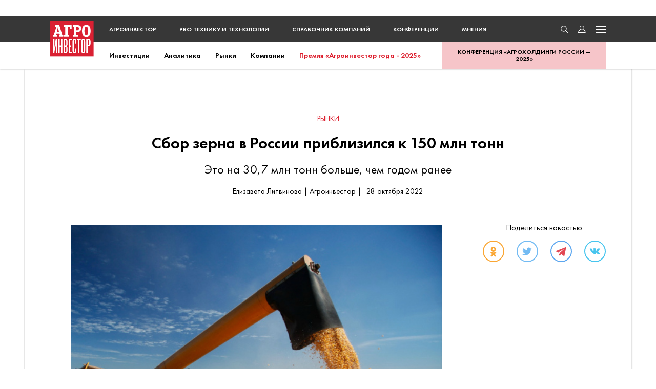

--- FILE ---
content_type: text/html; charset=UTF-8
request_url: https://www.agroinvestor.ru/markets/news/39118-sbor-zerna-v-rossii-priblizilsya-k-150-mln-tonn/
body_size: 32134
content:
<!DOCTYPE html>
<html lang="ru">

<head>    

    <link rel="dns-prefetch" href="//www.google.com">
    <link rel="dns-prefetch" href="//yandex.ru">
    <link rel="dns-prefetch" href="//yandex.net">
    <link rel="dns-prefetch" href="//yastatic.net">
    <link rel="dns-prefetch" href="//mc.yandex.ru">

    <link rel="preconnect" href="//www.google.com" crossorigin>
    <link rel="preconnect" href="//yandex.ru" crossorigin>
    <link rel="preconnect" href="//yandex.net" crossorigin>
    <link rel="preconnect" href="//yastatic.net" crossorigin>
    <link rel="preconnect" href="//mc.yandex.ru" crossorigin>

    <link as="font" crossorigin="" href="/local/templates/.default/frontend/public/static/fonts/Futura/FuturaPT-Bold.woff" rel="prefetch" type="font/woff">
    <link as="font" crossorigin="" href="/local/templates/.default/frontend/public/static/fonts/Futura/FuturaPT-Book.woff" rel="prefetch" type="font/woff">
    <link as="font" crossorigin="" href="/local/templates/.default/frontend/public/static/fonts/Futura/FuturaPT-Book.woff2" rel="preload" type="font/woff2">
    <link as="font" crossorigin="" href="/local/templates/.default/frontend/public/static/fonts/Futura/FuturaPT-Demi.woff" rel="prefetch" type="font/woff">
    <link as="font" crossorigin="" href="/local/templates/.default/frontend/public/static/fonts/Futura/FuturaPT-Demi.woff2" rel="prefetch" type="font/woff2">
    <link as="font" crossorigin="" href="/local/templates/.default/frontend/public/static/fonts/Futura/FuturaPT-ExtraBold.woff" rel="prefetch" type="font/woff">
    <link as="font" crossorigin="" href="/local/templates/.default/frontend/public/static/fonts/Futura/FuturaPT-ExtraBold.woff2" rel="prefetch" type="font/woff2">
    <link as="font" crossorigin="" href="/local/templates/.default/frontend/public/static/fonts/Futura/FuturaPT-Light.woff" rel="prefetch" type="font/woff">
    <link as="font" crossorigin="" href="/local/templates/.default/frontend/public/static/fonts/Futura/FuturaPT-Light.woff2" rel="prefetch" type="font/woff2">
    <link as="font" crossorigin="" href="/local/templates/.default/frontend/public/static/fonts/Georgia/Georgia-Bold.woff" rel="prefetch" type="font/woff">
    <link as="font" crossorigin="" href="/local/templates/.default/frontend/public/static/fonts/Georgia/Georgia-Bold.woff2" rel="prefetch" type="font/woff2">
    <link as="font" crossorigin="" href="/local/templates/.default/frontend/public/static/fonts/Georgia/Georgia-Italic.woff" rel="prefetch" type="font/woff">
    <link as="font" crossorigin="" href="/local/templates/.default/frontend/public/static/fonts/Georgia/Georgia-Italic.woff2" rel="prefetch" type="font/woff2">
    <link as="font" crossorigin="" href="/local/templates/.default/frontend/public/static/fonts/Georgia/Georgia.woff" rel="prefetch" type="font/woff">
    <link as="font" crossorigin="" href="/local/templates/.default/frontend/public/static/fonts/Georgia/Georgia.woff2" rel="prefetch" type="font/woff2">

    <script src="https://www.google.com/recaptcha/api.js?render=6Lc2bg8jAAAAANJ754JUXgs8sp18tajRSKRh1xCm"></script>

    
<title>Сбор зерна в России приблизился к 150 млн тонн – Агроинвестор</title>
<meta charset="UTF-8">
<meta name="viewport" content="width=device-width, initial-scale=1, maximum-scale=1">
<meta name="description" content="Это на 30,7 млн тонн больше, чем годом ранее">

<meta property="og:type" content="article" />
<meta property="og:site_name" content="Agroinvestor.ru" />
<meta property="og:title" content="Сбор зерна в России приблизился к 150 млн тонн" />
<meta property="og:description" content="Это на 30,7 млн тонн больше, чем годом ранее" />
<meta property="og:url" content="https://www.agroinvestor.ru/markets/news/39118-sbor-zerna-v-rossii-priblizilsya-k-150-mln-tonn/" />
<meta property="og:image" content="https://www.agroinvestor.ru/upload/iblock/847/8479d270ee1d81f395cbb3c432b5b43c.jpeg">
<link rel="image_src" href="https://www.agroinvestor.ru/upload/iblock/847/8479d270ee1d81f395cbb3c432b5b43c.jpeg">

<meta name="twitter:card" content="summary_large_image">
<meta name="twitter:creator" content="@Agroinvestor">
<meta name="twitter:title" content="Сбор зерна в России приблизился к 150 млн тонн">
<meta name="twitter:description" content="Это на 30,7 млн тонн больше, чем годом ранее">
<meta name="twitter:image" content="https://www.agroinvestor.ru/upload/iblock/847/8479d270ee1d81f395cbb3c432b5b43c.jpeg">

<meta name="mrc__share_title" content="Сбор зерна в России приблизился к 150 млн тонн" />
<meta name="mrc__share_description" content="Это на 30,7 млн тонн больше, чем годом ранее" />

<meta itemprop="name" content="Сбор зерна в России приблизился к 150 млн тонн" />
<meta itemprop="description" content="Это на 30,7 млн тонн больше, чем годом ранее" />
<meta itemprop="image" content="https://www.agroinvestor.ru/upload/iblock/847/8479d270ee1d81f395cbb3c432b5b43c.jpeg" />

<meta name="googlebot" content="noarchive">
<meta name="robots" content="noarchive"><link rel="alternate" type="application/rss+xml" title="RSS журнал «Агроинвестор»" href="https://www.agroinvestor.ru/feed/public-agroinvestor-articles.xml">
<link rel="alternate" type="application/rss+xml" title="RSS журнал «Агроинвестор: PRO технику и технологии»" href="https://www.agroinvestor.ru/feed/public-agrotechnika-articles.xml">
<link rel="alternate" type="application/rss+xml" title="RSS новости, фото, видео" href="https://www.agroinvestor.ru/feed/public-agronews.xml">
<link rel="shortcut icon" href="/local/templates/.default/frontend/public/static/img/favicon.ico" type="image/x-icon">
<link rel="icon" href="/local/templates/.default/frontend/public/static/img/favicon.ico" type="image/x-icon">
<link href="/local/templates/.default/frontend/public/static/img/favicon/agroinvestor-avatar-57x57.png" rel="apple-touch-icon">
<link href="/local/templates/.default/frontend/public/static/img/favicon/agroinvestor-avatar-72x72.png" rel="apple-touch-icon" sizes="72x72">
<link href="/local/templates/.default/frontend/public/static/img/favicon/agroinvestor-avatar-114x114.png" rel="apple-touch-icon" sizes="114x114">
<link href="/local/templates/.default/frontend/public/static/img/favicon/agroinvestor-avatar-76x76.png" rel="apple-touch-icon" sizes="76x76">
<link href="/local/templates/.default/frontend/public/static/img/favicon/agroinvestor-avatar-120x120.png" rel="apple-touch-icon" sizes="120x120">
<link href="/local/templates/.default/frontend/public/static/img/favicon/agroinvestor-avatar-152x152.png" rel="apple-touch-icon" sizes="152x152">
<link href="/local/templates/.default/frontend/public/static/img/favicon/agroinvestor-avatar-200x200.png" rel="apple-touch-icon" sizes="200x200"><meta http-equiv="Content-Type" content="text/html; charset=UTF-8" />
<meta name="description" content="Это на 30,7 млн тонн больше, чем годом ранее" />


<link href="/bitrix/cache/css/s1/main/template_5bdf9e80a4e80de5f6cb1b62959bb449/template_5bdf9e80a4e80de5f6cb1b62959bb449_v1.css?1765478188254429" type="text/css"  data-template-style="true" rel="stylesheet" />
<script type="text/javascript">if(!window.BX)window.BX={};if(!window.BX.message)window.BX.message=function(mess){if(typeof mess==='object'){for(let i in mess) {BX.message[i]=mess[i];} return true;}};</script>
<script type="text/javascript">(window.BX||top.BX).message({'JS_CORE_LOADING':'Загрузка...','JS_CORE_NO_DATA':'- Нет данных -','JS_CORE_WINDOW_CLOSE':'Закрыть','JS_CORE_WINDOW_EXPAND':'Развернуть','JS_CORE_WINDOW_NARROW':'Свернуть в окно','JS_CORE_WINDOW_SAVE':'Сохранить','JS_CORE_WINDOW_CANCEL':'Отменить','JS_CORE_WINDOW_CONTINUE':'Продолжить','JS_CORE_H':'ч','JS_CORE_M':'м','JS_CORE_S':'с','JSADM_AI_HIDE_EXTRA':'Скрыть лишние','JSADM_AI_ALL_NOTIF':'Показать все','JSADM_AUTH_REQ':'Требуется авторизация!','JS_CORE_WINDOW_AUTH':'Войти','JS_CORE_IMAGE_FULL':'Полный размер'});</script>

<script type="text/javascript" src="/bitrix/js/main/core/core.min.js?1663581919252095"></script>

<script>BX.setJSList(['/bitrix/js/main/core/core_ajax.js','/bitrix/js/main/core/core_promise.js','/bitrix/js/main/polyfill/promise/js/promise.js','/bitrix/js/main/loadext/loadext.js','/bitrix/js/main/loadext/extension.js','/bitrix/js/main/polyfill/promise/js/promise.js','/bitrix/js/main/polyfill/find/js/find.js','/bitrix/js/main/polyfill/includes/js/includes.js','/bitrix/js/main/polyfill/matches/js/matches.js','/bitrix/js/ui/polyfill/closest/js/closest.js','/bitrix/js/main/polyfill/fill/main.polyfill.fill.js','/bitrix/js/main/polyfill/find/js/find.js','/bitrix/js/main/polyfill/matches/js/matches.js','/bitrix/js/main/polyfill/core/dist/polyfill.bundle.js','/bitrix/js/main/core/core.js','/bitrix/js/main/polyfill/intersectionobserver/js/intersectionobserver.js','/bitrix/js/main/lazyload/dist/lazyload.bundle.js','/bitrix/js/main/polyfill/core/dist/polyfill.bundle.js','/bitrix/js/main/parambag/dist/parambag.bundle.js']);
BX.setCSSList(['/bitrix/js/main/core/css/core.css','/bitrix/js/main/lazyload/dist/lazyload.bundle.css','/bitrix/js/main/parambag/dist/parambag.bundle.css']);</script>
<script type="text/javascript">(window.BX||top.BX).message({'LANGUAGE_ID':'ru','FORMAT_DATE':'DD.MM.YYYY','FORMAT_DATETIME':'DD.MM.YYYY HH:MI:SS','COOKIE_PREFIX':'BITRIX_SM','SERVER_TZ_OFFSET':'10800','SITE_ID':'s1','SITE_DIR':'/','USER_ID':'','SERVER_TIME':'1768355385','USER_TZ_OFFSET':'0','USER_TZ_AUTO':'Y','bitrix_sessid':'a181077b78f2f5f0d02aabc9383ffad2'});</script>

<script type="text/javascript"  src="/bitrix/cache/js/s1/main/kernel_main/kernel_main_v1.js?1750167636142429"></script>
<script type="text/javascript" src="/bitrix/js/main/core/core_ls.min.js?16635819197365"></script>
<script type="text/javascript" src="https://yastatic.net/pcode/adfox/loader.js"></script>
<script type="text/javascript">BX.setJSList(['/bitrix/js/main/session.js','/bitrix/js/main/pageobject/pageobject.js','/bitrix/js/main/core/core_window.js','/bitrix/js/main/date/main.date.js','/bitrix/js/main/core/core_date.js','/bitrix/js/main/utils.js','/local/templates/.default/frontend/public/static/js/ajax/read_next.js','/local/templates/.default/frontend/public/static/js/ajax/polls.js','/local/templates/.default/frontend/public/static/js/main.4da75af6f484e435bba6.js']);</script>
<script type="text/javascript">BX.setCSSList(['/local/templates/.default/frontend/public/static/css/main.4da75af6f484e435bba6.css','/local/templates/main/template_styles.css']);</script>
<script type="text/javascript">
bxSession.Expand('a181077b78f2f5f0d02aabc9383ffad2.3d1a38e71d22b8122baccd7a2786e1f167a7c50e34ea8d791c628678e42079cc');
</script>
<script type="text/javascript">
bxSession.Expand('a181077b78f2f5f0d02aabc9383ffad2.3d1a38e71d22b8122baccd7a2786e1f167a7c50e34ea8d791c628678e42079cc');
</script>
<script type="text/javascript">
bxSession.Expand('a181077b78f2f5f0d02aabc9383ffad2.3d1a38e71d22b8122baccd7a2786e1f167a7c50e34ea8d791c628678e42079cc');
</script>
<script type="text/javascript">
bxSession.Expand('a181077b78f2f5f0d02aabc9383ffad2.3d1a38e71d22b8122baccd7a2786e1f167a7c50e34ea8d791c628678e42079cc');
</script>

<script type="text/javascript"  src="/bitrix/cache/js/s1/main/template_972122f9251e592ac5addf7ccce45c6d/template_972122f9251e592ac5addf7ccce45c6d_v1.js?1750867271196775"></script>
<script type="text/javascript"  src="/bitrix/cache/js/s1/main/page_b136fc6d0e67d622b51fc556c768b4e8/page_b136fc6d0e67d622b51fc556c768b4e8_v1.js?1750167533192692"></script>
<script type="text/javascript">var _ba = _ba || []; _ba.push(["aid", "40db2821b91d1ed1bc243d10cabc1e2f"]); _ba.push(["host", "www.agroinvestor.ru"]); (function() {var ba = document.createElement("script"); ba.type = "text/javascript"; ba.async = true;ba.src = (document.location.protocol == "https:" ? "https://" : "http://") + "bitrix.info/ba.js";var s = document.getElementsByTagName("script")[0];s.parentNode.insertBefore(ba, s);})();</script>

    
<!--noindex-->

<!-- Global site tag (gtag.js) - Google Analytics -->
<script async src="https://www.googletagmanager.com/gtag/js?id=UA-13252429-3"></script>
<script>
    window.dataLayer = window.dataLayer || [];
    function gtag(){dataLayer.push(arguments);}
    gtag('js', new Date());

    gtag('config', 'UA-13252429-3');
</script>

<!-- Yandex.Metrika counter -->
<script type="text/javascript" >
    (function(m,e,t,r,i,k,a){m[i]=m[i]||function(){(m[i].a=m[i].a||[]).push(arguments)};
    m[i].l=1*new Date();k=e.createElement(t),a=e.getElementsByTagName(t)[0],k.async=1,k.src=r,a.parentNode.insertBefore(k,a)})
    (window, document, "script", "https://mc.yandex.ru/metrika/tag.js", "ym");

    ym(23474563, "init", {
        clickmap:true,
        trackLinks:true,
        accurateTrackBounce:true
    });
</script>
<noscript><div><img src="https://mc.yandex.ru/watch/23474563" style="position:absolute; left:-9999px;" alt="" /></div></noscript>
<!-- /Yandex.Metrika counter -->

<script>
    var adDeviceType,
        width = window.innerWidth;

    switch(true) {
        case (width < 640):
            adDeviceType = 'phone';
            break;
        case (640 <= width && width < 1186):
            adDeviceType = 'tablet';
            break;
        case (1186 <= width && width < 1600):
            adDeviceType = 'desktop_hd';
            break;
        case (width >= 1600):
            adDeviceType = 'desktop';
            break;
        default:
            break;
    }
</script>
<!--/noindex-->
</head>

<body>
    
    <div class="site">
        
        <div class="popup popup-menu">
            <button class="btn-close"></button>
            <div class="popup-menu__content container">
                <div class="popup-menu__col xl">
                    <section class="section">
                        <h2 class="title title--border">разделы</h2>
                        <nav class="popup-menu__nav flex">
                            <div class="popup-menu__nav-item">
                                <ul>
                                    <li><a href="/markets/">рынки</a></li>
                                    <li><a href="/investments/">инвестиции</a></li>
                                    <li><a href="/technologies/">технологии</a></li>
                                    <li><a href="/analytics/">аналитика</a></li>
                                    <li><a href="/regions/">регионы</a></li>
                                    <li><a href="/companies/">компании</a></li>
                                    <li><a href="/rating/">рейтинги</a></li>
                                    <li><a href="/interview/">интервью</a></li>
                                    <li><a href="https://award.agroinvestor.ru/">Премия «Агроинвестор года - 2025»</a></li>
                                </ul>
                            </div>
                            <div class="popup-menu__nav-item">
                                <ul>
                                    <li><a href="/photo/">Фото</a></li>
                                    <li><a href="/video/">Видео</a></li>
                                    <li><a href="/column/">мнения</a></li>
                                    <li><a href="/tech/">техника</a></li>
                                    <li><a href="/test-drive/">тест-драйвы</a></li>
                                    <li><a href="/business-pages/">бизнес-страницы</a></li>
                                    <li><a href="/conference/">конференции</a></li>
                                    <li><a href="/companies/a-z/">справочник компаний</a></li>
                                    <li><a href="/subscribe/">подписка</a></li>
                                    <li><a href="/about/agroinvestor/">Журнал «Агроинвестор»</a></li>
                                </ul>
                            </div>
                        </nav>
                    </section>
                    <section class="section">
                        <h2 class="title title--border">реклама</h2>
                        <nav class="popup-menu__nav">
                            <div class="popup-menu__nav-item">
                                <ul>
                                    <li><a href="/about/ads-website/">реклама на сайте</a></li>
                                    <li><a href="/about/ads-agroinvestor/">реклама в журнале «Агроинвестор»</a></li>
                                    <li><a href="/about/ads-agrotechnika/">реклама в журнале «Агроинвестор: PRO технику и технологии»</a></li>
                                </ul>
                            </div>
                        </nav>
                    </section>
                </div>
                <div class="popup-menu__col xs">
                    <div class="social ">

    <a class="social__item social__item--tg" href="https://t.me/agroinvestor" target="_blank">
        <svg width="33" height="29" viewBox="0 0 33 29" fill="none" xmlns="http://www.w3.org/2000/svg">
            <path d="M1.39712 14.3253L8.79441 17.1034L11.6576 26.3688C11.8408 26.9622 12.562 27.1815 13.0406 26.7878L17.164 23.4054C17.5962 23.051 18.2119 23.0333 18.6636 23.3633L26.1007 28.7964C26.6127 29.1709 27.3381 28.8886 27.4666 28.266L32.9146 1.89646C33.0548 1.21636 32.3907 0.649001 31.7471 0.899461L1.38845 12.6839C0.639264 12.9746 0.645792 14.042 1.39712 14.3253ZM11.1962 15.6245L25.6532 6.66489C25.9131 6.50435 26.1804 6.85785 25.9573 7.06611L14.026 18.2259C13.6066 18.6187 13.3361 19.1444 13.2595 19.715L12.853 22.7457C12.7992 23.1504 12.2343 23.1905 12.1233 22.7989L10.5602 17.2723C10.3812 16.642 10.6421 15.9686 11.1962 15.6245Z" fill="#3390ec"/>
        </svg>
    </a>

    <a class="social__item social__item--ok" href="https://ok.ru/group/54626085175296" target="_blank">
        <svg width="19" height="32" viewBox="0 0 19 32" fill="none" xmlns="http://www.w3.org/2000/svg">
            <path fill-rule="evenodd" clip-rule="evenodd" d="M8.66553 0.519442C11.1237 0.211789 13.2746 1.28857 14.6574 2.51919C15.8865 3.59597 17.1156 5.59572 17.2692 7.74929C17.5765 12.3641 14.1965 15.9021 10.2019 16.3636C5.59278 16.8251 1.90549 13.5947 1.44458 9.44138C1.1373 4.98041 3.74913 2.05771 6.66824 0.980921C7.28279 0.673268 8.05098 0.673268 8.66553 0.519442ZM6.20733 8.9799C6.5146 10.9796 8.9728 12.2103 10.8164 11.4411C12.0455 10.8258 13.5819 8.67225 12.1992 6.51868C11.7383 5.90337 10.6628 4.82659 8.9728 5.13424C7.28279 5.44189 5.90006 6.82633 6.20733 8.9799Z" fill="#F99000"/>
            <path fill-rule="evenodd" clip-rule="evenodd" d="M12.6599 22.8243C13.889 24.2087 14.9645 25.2855 16.3472 26.6699C16.8081 27.1314 17.269 27.4391 17.5763 28.0544C18.3445 30.2079 16.5008 31.7462 14.6572 31.1309C13.7354 30.8232 12.8135 29.5926 12.0454 28.8235C11.7381 28.5158 11.2772 28.0544 10.8163 27.5929C10.8163 27.5929 9.89444 26.3623 9.58716 26.3623C9.43353 26.3623 8.66534 27.2852 8.35806 27.5929C7.89715 28.0544 7.43624 28.5158 7.12897 28.8235C6.36078 29.5926 5.43896 30.9771 4.51714 31.2847C2.67349 32.0538 0.52257 30.2079 1.44439 28.2082C1.75167 27.4391 3.1344 26.2084 3.90259 25.5931C4.82441 24.6702 5.5926 24.0549 6.36078 22.9781C4.67077 22.3628 1.9053 21.9013 0.983481 20.363C-0.0919785 18.671 1.59803 16.2097 3.74895 16.9789C4.20986 17.1327 4.67077 17.4403 4.97805 17.5942C6.97533 18.671 10.2017 18.9786 12.8135 18.0556C13.889 17.748 14.6572 16.9789 15.4254 16.825C17.8836 16.2097 18.959 19.1324 17.7299 20.6707C17.269 21.286 16.1936 21.7475 15.4254 22.0551C14.5036 22.3628 13.5817 22.5166 12.6599 22.8243Z" fill="#F99000"/>
        </svg>
    </a>

    <a class="social__item social__item--vk" href="https://vk.com/agroinvestor" target="_blank">
        <svg width="32" height="18" viewBox="0 0 32 18" fill="none" xmlns="http://www.w3.org/2000/svg">
            <path d="M31.3968 15.9609C31.3968 15.8071 31.3968 15.8071 31.2404 15.8071C30.7713 14.8841 29.6768 13.6535 28.1131 12.2691C27.4877 11.6538 27.0186 11.1923 26.8622 10.8847C26.5495 10.4232 26.3931 9.96169 26.7059 9.65404C26.8622 9.34638 27.3313 8.57725 28.1131 7.50047C28.5822 6.88516 28.895 6.42368 29.2077 6.11603C31.0841 3.6548 31.8659 2.11654 31.7095 1.3474L31.5531 1.19358C31.5531 1.03975 31.3968 1.03975 31.0841 0.885924C30.7713 0.732097 30.4586 0.732097 29.9895 0.885924H25.2986C25.2986 0.885924 25.1422 0.885924 24.9859 0.885924C24.8295 0.885924 24.8295 0.885924 24.8295 0.885924H24.6731L24.5168 1.03975C24.5168 1.19358 24.3604 1.19358 24.3604 1.3474C23.8913 2.57802 23.2658 3.80863 22.6404 4.88541C22.1713 5.50072 21.8586 6.11603 21.5458 6.57751C21.2331 7.03899 20.9204 7.34664 20.764 7.65429C20.6077 7.80812 20.2949 8.11577 20.1386 8.2696C19.9822 8.42343 19.8258 8.42343 19.6695 8.42343C19.5131 8.42343 19.5131 8.42343 19.3567 8.42343C19.2004 8.2696 19.044 8.2696 19.044 7.96195C18.8877 7.80812 18.8877 7.65429 18.8877 7.34664C18.8877 7.03899 18.8877 6.88516 18.8877 6.73133C18.8877 6.57751 18.8877 6.26985 18.8877 5.9622C18.8877 5.65455 18.8877 5.34689 18.8877 5.34689C18.8877 4.88541 18.8877 4.42393 18.8877 3.96246C18.8877 3.50098 18.8877 3.0395 18.8877 2.88567C18.8877 2.57802 18.8877 2.27036 18.8877 1.96271C18.8877 1.65506 18.8877 1.3474 18.8877 1.19358C18.8877 1.03975 18.7313 0.885924 18.7313 0.732097C18.7313 0.57827 18.5749 0.424444 18.4186 0.424444C17.9495 0.424444 17.7931 0.270617 17.4804 0.270617C16.8549 0.116791 16.2295 0.116791 15.2913 0.116791C13.2585 0.116791 12.0076 0.116791 11.3822 0.424444C11.2258 0.578271 11.0694 0.732097 10.7567 0.885924C10.6004 1.19358 10.6004 1.3474 10.7567 1.3474C11.3822 1.3474 11.8513 1.65506 12.164 1.96271L12.3204 2.11654C12.3204 2.27036 12.4767 2.42419 12.4767 2.88567C12.4767 3.19332 12.6331 3.6548 12.6331 4.11628C12.6331 4.88541 12.6331 5.50072 12.6331 6.11603C12.6331 6.73133 12.4767 7.03899 12.4767 7.34664C12.4767 7.65429 12.3204 7.96195 12.3204 8.11577C12.164 8.2696 12.0076 8.42343 12.0076 8.57725C12.0076 8.57725 12.0076 8.57725 11.8513 8.73108C11.6949 8.73108 11.5385 8.8849 11.3822 8.8849C11.2258 8.8849 11.0694 8.88491 10.7567 8.73108C10.7567 8.2696 10.444 8.11577 10.2876 7.80812C9.9749 7.50047 9.81853 7.19281 9.5058 6.73133C9.19308 6.26985 8.88035 5.65455 8.56762 5.03924L8.25489 4.57776C8.09853 4.27011 7.94216 3.80863 7.62943 3.34715C7.31671 2.73184 7.16034 2.11654 6.84761 1.65506C6.84761 1.3474 6.69125 1.19358 6.53489 1.19358H6.37852C6.37852 1.19358 6.22216 1.03975 6.06579 1.03975C5.90943 1.03975 5.75306 0.885924 5.75306 0.885924H1.37487C0.905775 0.885924 0.593047 1.03975 0.436683 1.19358V1.3474C0.436683 1.3474 0.436683 1.50123 0.436683 1.65506C0.280319 1.65506 0.436683 1.80888 0.436683 1.96271C1.06214 3.50098 1.84396 4.88541 2.62578 6.26985C3.4076 7.65429 4.03306 8.73108 4.65852 9.65404C5.12761 10.577 5.5967 11.3461 6.22216 12.1153C6.84761 12.8844 7.16034 13.3459 7.31671 13.4997C7.47307 13.6535 7.62943 13.8074 7.7858 13.9612L8.25489 14.4227C8.56762 14.7303 8.88035 15.038 9.34944 15.3456C9.81853 15.6533 10.444 16.1148 11.0694 16.4224C11.6949 16.7301 12.3204 17.0377 13.2585 17.3454C14.0404 17.4992 14.8222 17.653 15.604 17.653H17.4804C17.7931 17.653 18.1058 17.4992 18.4186 17.3454V17.1915C18.4186 17.1915 18.5749 17.0377 18.5749 16.8839C18.5749 16.7301 18.5749 16.5762 18.5749 16.4224C18.5749 15.9609 18.5749 15.4994 18.7313 15.1918C18.8877 14.8841 18.8877 14.5765 19.044 14.4227C19.044 14.115 19.2004 13.9612 19.2004 13.8074C19.3567 13.6535 19.3567 13.6535 19.5131 13.4997H19.6695C19.9822 13.3459 20.2949 13.4997 20.6077 13.8074C20.9204 14.115 21.2331 14.4227 21.5458 14.7303C21.8586 15.038 22.1713 15.4994 22.6404 15.9609C23.1095 16.4224 23.4222 16.7301 23.7349 17.0377L24.0477 17.1915C24.204 17.3454 24.5168 17.4992 24.8295 17.4992C25.1422 17.653 25.4549 17.653 25.7677 17.653H29.9895C30.4586 17.653 30.7713 17.653 30.9277 17.4992C31.0841 17.3454 31.2404 17.1915 31.3968 17.0377C31.3968 16.8839 31.3968 16.7301 31.3968 16.4224C31.3968 16.1148 31.3968 15.9609 31.3968 15.9609Z" fill="#1AB7EA"/>
        </svg>
    </a>
    <a class="social__item social__item--zen social__item--zen-black" href="https://dzen.ru/agroinvestor.ru" target="_blank">
        <svg width="32" height="32" viewBox="0 0 24 24" fill="none" xmlns="http://www.w3.org/2000/svg">
            <path
                d="M22.5103 11.5137C22.5122 11.5137 22.5136 11.5137 22.5155 11.5137C22.6495 11.5137 22.7771 11.4575 22.8679 11.3591C22.96 11.2593 23.0056 11.1253 22.9936 10.99C22.5117 5.68934 18.3151 1.49126 13.0139 1.00838C12.8795 0.997823 12.7442 1.0415 12.6443 1.13414C12.5445 1.2263 12.4888 1.35638 12.4903 1.49222C12.5738 8.5367 13.5031 11.4153 22.5103 11.5137Z"
                fill="black" />
            <path
                d="M22.5098 12.4873C13.5026 12.5857 12.5738 15.4643 12.4903 22.5087C12.4888 22.6446 12.5445 22.7747 12.6443 22.8668C12.7336 22.9489 12.8503 22.9945 12.9703 22.9945C12.9847 22.9945 12.9995 22.994 13.0139 22.9926C18.3151 22.5097 22.5117 18.3121 22.9931 13.011C23.0051 12.8756 22.96 12.7417 22.8674 12.6419C22.7747 12.542 22.6456 12.4926 22.5098 12.4873Z"
                fill="black" />
            <path
                d="M10.9548 1.01083C5.67048 1.50763 1.48728 5.70475 1.00776 10.991C0.995761 11.1264 1.04088 11.2603 1.13352 11.3601C1.22424 11.4585 1.3524 11.5142 1.48584 11.5142C1.48776 11.5142 1.48968 11.5142 1.4916 11.5142C10.469 11.411 11.3959 8.53387 11.4804 1.49419C11.4818 1.35835 11.4257 1.22779 11.3258 1.13563C11.225 1.04347 11.0902 0.998351 10.9548 1.01083Z"
                fill="black" />
            <path
                d="M1.49159 12.4868C1.34231 12.47 1.22519 12.5411 1.13351 12.6409C1.04135 12.7408 0.995747 12.8747 1.00775 13.01C1.48727 18.2963 5.67095 22.4934 10.9553 22.9902C10.9701 22.9916 10.9855 22.9921 11.0004 22.9921C11.1204 22.9921 11.2365 22.947 11.3258 22.8649C11.4257 22.7728 11.4818 22.6422 11.4804 22.5064C11.3959 15.4672 10.4695 12.59 1.49159 12.4868Z"
                fill="black" />
        </svg>
    </a>
</div>
                    <div class="popup-menu__journals">
                        <h2 class="title title--border-red">журналы</h2>
                        <div class="popup-menu__journals-list">
                            <a class="popup-menu__journals-img" href="/agroinvestor/">
                                <img src="/upload/iblock/510/51002e2fd6bd97a039aedb9328dfd73e.jpg" alt=""/>
                            </a>
                            <a class="popup-menu__journals-img" href="/agrotechnika/">
                                <img src="/upload/iblock/9df/9dfdf8c2f46de43a83cebdbc8edc244e.jpg" alt=""/>
                            </a>
                        </div>
                    </div>
                    <nav class="popup-menu__nav">
                        <div class="social">
                            <a class="social__item social__item--ok" href="https://ok.ru/group/54626085175296" target="_blank">
                                <svg width="12" height="21" viewBox="0 0 12 21" fill="none" xmlns="http://www.w3.org/2000/svg">
                                    <path fill-rule="evenodd" clip-rule="evenodd" d="M5.17335 0.982507C6.72391 0.78965 8.08066 1.46465 8.95285 2.23608C9.72813 2.91108 10.5034 4.16465 10.6003 5.51465C10.7941 8.40751 8.66212 10.6254 6.14245 10.9147C3.23515 11.2039 0.909308 9.17894 0.618578 6.57537C0.424758 3.77894 2.07223 1.94679 3.91352 1.27179C4.30116 1.07894 4.78571 1.07894 5.17335 0.982507ZM3.62279 6.28608C3.81661 7.53965 5.36717 8.31108 6.53009 7.82894C7.30538 7.44322 8.27448 6.09322 7.40228 4.74322C7.11155 4.35751 6.43318 3.68251 5.36717 3.87536C4.30116 4.06822 3.42897 4.93608 3.62279 6.28608Z" fill="#F99000"/>
                                    <path fill-rule="evenodd" clip-rule="evenodd" d="M7.69294 14.9646C8.46822 15.8325 9.14659 16.5075 10.0188 17.3753C10.3095 17.6646 10.6002 17.8575 10.7941 18.2432C11.2786 19.5932 10.1157 20.5575 8.95277 20.1718C8.37131 19.9789 7.78985 19.2075 7.3053 18.7253C7.11148 18.5325 6.82075 18.2432 6.53002 17.9539C6.53002 17.9539 5.94856 17.1825 5.75474 17.1825C5.65783 17.1825 5.17328 17.7611 4.97946 17.9539C4.68873 18.2432 4.398 18.5325 4.20418 18.7253C3.71963 19.2075 3.13817 20.0753 2.55671 20.2682C1.39379 20.7503 0.0370501 19.5932 0.61851 18.3396C0.81233 17.8575 1.68452 17.0861 2.16907 16.7003C2.75053 16.1218 3.23508 15.7361 3.71963 15.0611C2.65362 14.6753 0.90924 14.3861 0.32778 13.4218C-0.35059 12.3611 0.71542 10.8182 2.07216 11.3003C2.36289 11.3968 2.65362 11.5896 2.84744 11.6861C4.10727 12.3611 6.14238 12.5539 7.78985 11.9753C8.46822 11.7825 8.95277 11.3003 9.43732 11.2039C10.9879 10.8182 11.6663 12.6503 10.891 13.6146C10.6002 14.0003 9.92187 14.2896 9.43732 14.4825C8.85586 14.6753 8.2744 14.7718 7.69294 14.9646Z" fill="#F99000"/>
                                </svg>
                            </a>

                            <a class="social__item social__item--tg" href="https://t.me/agroinvestor" target="_blank">
                                <svg width="21" height="19" viewBox="0 0 21 19" fill="none" xmlns="http://www.w3.org/2000/svg">
                                    <path d="M0.789315 9.26357L5.45532 11.0051L7.26135 16.8132C7.37691 17.1852 7.83179 17.3227 8.13372 17.0759L10.7346 14.9556C11.0073 14.7334 11.3956 14.7224 11.6805 14.9292L16.3716 18.335C16.6946 18.5698 17.1522 18.3928 17.2332 18.0025L20.6697 1.47238C20.7581 1.04605 20.3392 0.690397 19.9333 0.847402L0.783848 8.23467C0.31128 8.41692 0.315398 9.08598 0.789315 9.26357ZM6.97029 10.078L16.0894 4.46155C16.2533 4.36091 16.4219 4.58251 16.2812 4.71306L8.75526 11.7088C8.49073 11.955 8.32009 12.2845 8.27176 12.6422L8.01539 14.5421C7.98144 14.7957 7.62511 14.8209 7.55511 14.5754L6.56914 11.111C6.45621 10.7158 6.62077 10.2938 6.97029 10.078Z" fill="#DC1B2A"/>
                                </svg>
                            </a>

                            <a class="social__item social__item--vk" href="https://vk.com/agroinvestor" target="_blank">
                                <svg width="21" height="12" viewBox="0 0 21 12" fill="none" xmlns="http://www.w3.org/2000/svg">
                                    <path d="M20.1749 10.0498C20.1749 9.95339 20.1749 9.95339 20.0763 9.95339C19.7804 9.37482 19.09 8.60339 18.1037 7.73554C17.7091 7.34982 17.4133 7.06053 17.3146 6.86768C17.1174 6.57839 17.0187 6.28911 17.216 6.09625C17.3146 5.90339 17.6105 5.42125 18.1037 4.74625C18.3996 4.36053 18.5968 4.07125 18.7941 3.87839C19.9776 2.33553 20.4708 1.37125 20.3722 0.889105L20.2735 0.792676C20.2735 0.696247 20.1749 0.696247 19.9776 0.599819C19.7804 0.50339 19.5831 0.50339 19.2872 0.599819H16.3283C16.3283 0.599819 16.2297 0.599819 16.1311 0.599819C16.0324 0.599819 16.0324 0.599819 16.0324 0.599819H15.9338L15.8352 0.696247C15.8352 0.792676 15.7365 0.792676 15.7365 0.889105C15.4406 1.66053 15.0461 2.43196 14.6516 3.10696C14.3557 3.49268 14.1585 3.87839 13.9612 4.16768C13.7639 4.45696 13.5667 4.64982 13.468 4.84268C13.3694 4.93911 13.1722 5.13196 13.0735 5.22839C12.9749 5.32482 12.8763 5.32482 12.7776 5.32482C12.679 5.32482 12.679 5.32482 12.5804 5.32482C12.4817 5.22839 12.3831 5.22839 12.3831 5.03553C12.2845 4.93911 12.2845 4.84268 12.2845 4.64982C12.2845 4.45696 12.2845 4.36053 12.2845 4.26411C12.2845 4.16768 12.2845 3.97482 12.2845 3.78196C12.2845 3.5891 12.2845 3.39625 12.2845 3.39625C12.2845 3.10696 12.2845 2.81768 12.2845 2.52839C12.2845 2.2391 12.2845 1.94982 12.2845 1.85339C12.2845 1.66053 12.2845 1.46768 12.2845 1.27482C12.2845 1.08196 12.2845 0.889105 12.2845 0.792676C12.2845 0.696247 12.1859 0.599819 12.1859 0.50339C12.1859 0.406962 12.0872 0.310533 11.9886 0.310533C11.6927 0.310533 11.5941 0.214104 11.3968 0.214104C11.0023 0.117676 10.6078 0.117676 10.016 0.117676C8.7338 0.117676 7.94476 0.117676 7.55024 0.310533C7.45161 0.406962 7.35298 0.50339 7.15572 0.599819C7.05709 0.792676 7.05709 0.889105 7.15572 0.889105C7.55024 0.889105 7.84613 1.08196 8.04339 1.27482L8.14202 1.37125C8.14202 1.46768 8.24065 1.5641 8.24065 1.85339C8.24065 2.04625 8.33928 2.33553 8.33928 2.62482C8.33928 3.10696 8.33928 3.49268 8.33928 3.87839C8.33928 4.26411 8.24065 4.45696 8.24065 4.64982C8.24065 4.84268 8.14202 5.03553 8.14202 5.13196C8.04339 5.22839 7.94476 5.32482 7.94476 5.42125C7.94476 5.42125 7.94476 5.42125 7.84613 5.51768C7.7475 5.51768 7.64887 5.61411 7.55024 5.61411C7.45161 5.61411 7.35298 5.61411 7.15572 5.51768C7.15572 5.22839 6.95846 5.13196 6.85983 4.93911C6.66257 4.74625 6.56394 4.55339 6.36668 4.26411C6.16942 3.97482 5.97216 3.58911 5.7749 3.20339L5.57764 2.91411C5.47901 2.72125 5.38038 2.43196 5.18312 2.14268C4.98586 1.75696 4.88723 1.37125 4.68997 1.08196C4.68997 0.889105 4.59134 0.792676 4.49271 0.792676H4.39408C4.39408 0.792676 4.29545 0.696247 4.19682 0.696247C4.09819 0.696247 3.99956 0.599819 3.99956 0.599819H1.23791C0.942021 0.599819 0.744761 0.696247 0.646131 0.792676V0.889105C0.646131 0.889105 0.646131 0.985533 0.646131 1.08196C0.5475 1.08196 0.646131 1.17839 0.646131 1.27482C1.04065 2.2391 1.5338 3.10696 2.02695 3.97482C2.5201 4.84268 2.91462 5.51768 3.30914 6.09625C3.60503 6.67482 3.90092 7.15696 4.29545 7.63911C4.68997 8.12125 4.88723 8.41054 4.98586 8.50696C5.08449 8.60339 5.18312 8.69982 5.28175 8.79625L5.57764 9.08554C5.7749 9.27839 5.97216 9.47125 6.26805 9.66411C6.56394 9.85697 6.95846 10.1462 7.35298 10.3391C7.7475 10.532 8.14202 10.7248 8.7338 10.9177C9.22695 11.0141 9.7201 11.1105 10.2133 11.1105H11.3968C11.5941 11.1105 11.7913 11.0141 11.9886 10.9177V10.8212C11.9886 10.8212 12.0872 10.7248 12.0872 10.6284C12.0872 10.532 12.0872 10.4355 12.0872 10.3391C12.0872 10.0498 12.0872 9.76054 12.1859 9.56768C12.2845 9.37482 12.2845 9.18196 12.3831 9.08554C12.3831 8.89268 12.4817 8.79625 12.4817 8.69982C12.5804 8.60339 12.5804 8.60339 12.679 8.50696H12.7776C12.9749 8.41054 13.1722 8.50696 13.3694 8.69982C13.5667 8.89268 13.7639 9.08554 13.9612 9.27839C14.1585 9.47125 14.3557 9.76054 14.6516 10.0498C14.9475 10.3391 15.1448 10.532 15.342 10.7248L15.5393 10.8212C15.6379 10.9177 15.8352 11.0141 16.0324 11.0141C16.2297 11.1105 16.427 11.1105 16.6242 11.1105H19.2872C19.5831 11.1105 19.7804 11.1105 19.879 11.0141C19.9776 10.9177 20.0763 10.8212 20.1749 10.7248C20.1749 10.6284 20.1749 10.532 20.1749 10.3391C20.1749 10.1462 20.1749 10.0498 20.1749 10.0498Z" fill="#1AB7EA"/>
                                </svg>
                            </a>
                        </div>
                        <div class="popup-menu__nav-item">
                            <ul>
                                <li><a href="https://award.agroinvestor.ru/">Премия «Агроинвестор года - 2025»</a></li>
                                <li><a href="/about/contacts/">контакты</a></li>
                                <li><a href="/subscribe/reprint/">правила перепечатки</a></li>
                                <li><a href="/rss/">rss</a></li>
                            </ul>
                        </div>
                    </nav>
                </div>
            </div>
        </div>

        
<div class="popup popup-login">
    <div class="popup-login__content">
        <button class="btn-close"></button>

        <div class="popup-login__tabs">
            <a class="popup-login__tabs-item is-active" href="#">вход</a>
            <a class="popup-login__tabs-item " href="#">регистрация</a>
                            <a class="popup-login__tabs-item " href="#">сбросить пароль</a>
                    </div>

        <div id="form-login-wrapper" class="popup-login__form is-show">
                        <form id="form-login" method="POST" action="/login/">
    <input type="hidden" name="backurl" autocomplete="off"
        value="" />
    <input type="hidden" name="AUTH_FORM" value="Y" />
    <input type="hidden" name="TYPE" value="AUTH" />

    <div class="popup-login__form-list">
        <div class="popup-login__form-item">
            <input type="text" name="USER_LOGIN" placeholder="Логин или e-mail"
                            required />
        </div>

        <div class="popup-login__form-item">
            <input type="password" name="USER_PASSWORD" placeholder="Пароль" value="" required />
        </div>
        
                    <div class="popup-login__form-item checkbox">
                <input class="checkAgri" type="checkbox" id="USER_REMEMBER_frm" name="USER_REMEMBER" value="Y" 
                                            checked
                                    />
                <label for="USER_REMEMBER_frm">Запомнить меня</label>
            </div>
        
        
            </div>

    <input class="btn" type="submit" value="Войти">
</form>        </div>

        <div id="form-register-wrapper" class="popup-login__form ">
                <form id="form-register" method="POST" action="" enctype="multipart/form-data">
        <input type="hidden" name="backurl" autocomplete="off"
            value="" />

        <div class="popup-login__form-list">
            <div class="popup-login__form-item">
                <input type="text" name="REGISTER[NAME]" placeholder="Имя"
                    value=""
                                            required
                                    />
            </div>

            <div class="popup-login__form-item">
                <input type="text" name="REGISTER[LAST_NAME]" placeholder="Фамилия"
                    value=""
                                            required
                                    />
            </div>

            <div class="popup-login__form-item">
                <input type="text" name="REGISTER[LOGIN]" placeholder="Логин"
                    value=""
                                            required
                                    />
            </div>

            <div class="popup-login__form-item">
                <input type="email" name="REGISTER[EMAIL]" placeholder="E-mail"
                    value=""
                                            required
                                    />
            </div>

            <div class="popup-login__form-item">
                <input type="password" name="REGISTER[PASSWORD]" placeholder="Пароль"
                    value=""
                                            required
                                    />
            </div>

            <div class="popup-login__form-item">
                <input type="password" name="REGISTER[CONFIRM_PASSWORD]" placeholder="Подтверждение пароля" 
                    value=""
                                            required
                                    />
            </div>

            <div class="popup-login__form-item checkbox">
                <input id="form_register_SUB_AGREE" name="subscribe_agree" type="checkbox" class="checkAgri"
                                            checked
                                    />
                <label for="form_register_SUB_AGREE">Подписаться на рассылку "Агроинвестора"</label>
            </div>

            <div class="popup-login__form-item checkbox">
                <input id="form_register_RULES_AGREE" name="rules_agree" type="checkbox" class="checkAgri" required
                                            checked
                                    />
                <label for="form_register_RULES_AGREE">
                    Я согласен с <a href="/about/confidence/" target="_blank">Правилами регистрации и конфиденциальности</a> и принимаю условия политики ООО «Континуум Риал Эстейт» в отношении обработки персональных данных
                </label>
            </div>

            
            
            <input class="btn" type="hidden" name="register_submit_button" value="1" />
        </div>

        <input class="btn" type="submit" value="Зарегистрироваться">
    </form>
        </div>

                    <div id="form-forgot-wrapper" class="popup-login__form ">
                    <form id="form-forgot" method="POST" action="/pass-recovery/">
        <input type="hidden" name="form_forgot_passwd" value="1" />
        <input type="hidden" name="backurl" value="" autocomplete="off" />

        <div class="popup-login__form-list">
            <div class="popup-login__form-item">
                <input type="text" name="USER_EMAIL" placeholder="Логин или e-mail" value="" required />
            </div>

                            <div class="popup-login__form-item">
                    <input type="hidden" name="captcha_sid" value="0807b6437173d390572f79fe3b4dcfec" />
                    <img src="/bitrix/tools/captcha.php?captcha_sid=0807b6437173d390572f79fe3b4dcfec" width="180" height="40" alt="CAPTCHA" />
                </div>

                <div class="popup-login__form-item">
                    <input type="text" name="captcha_word" placeholder="Код с картинки" value="" required />
                </div>
            
                    </div>

        <input class="btn" type="submit" value="Восстановить">
    </form>
            </div>
            </div>
</div>

        <div class='banner banner-billboard banner-billboard--mobile'>
            <div id="adfox_billboard_1_1404348022"></div>
<script>switch(adDeviceType){case"desktop":case"desktop_hd":window.yaContextCb.push(()=>{Ya.adfoxCode.create({ownerId:385303,containerId:"adfox_billboard_1_1404348022",params:{pp:"g",ps:"ezxu",p2:"y",puid1:"1"}})});break;case"tablet":case"phone":window.yaContextCb.push(()=>{Ya.adfoxCode.create({ownerId:385303,containerId:"adfox_billboard_1_1404348022",params:{pp:"g",ps:"ezxu",p2:"hgtx",puid1:"1"}})});break;default:console.log("adDeviceType error")}</script>        </div>

        
        <header class="header">
            <div class="header__content header__content--dark">
                <div class="container">
                    <div class="header__content-item">
                        <a class="logo" href="/">
                            <img src="/local/templates/.default/frontend/public/static/img/general/icon_logo.svg" alt="Агроинвестор"/>
                        </a>
                        <nav class="nav">
                            <div class="nav__content">
                                
<ul class="nav__list">
            <li class="nav__item">
            <a href="/agroinvestor/">Агроинвестор</a>
        </li>
            <li class="nav__item">
            <a href="/agrotechnika/">PRO технику и технологии</a>
        </li>
            <li class="nav__item">
            <a href="/companies/a-z/">Справочник Компаний</a>
        </li>
            <li class="nav__item">
            <a href="/conference/">Конференции</a>
        </li>
            <li class="nav__item">
            <a href="/column/">Мнения</a>
        </li>
    </ul>
                            </div>
                        </nav>
                        
<a class="header__link" href="https://www.agroinvestor.ru/conference/43476/" target="_blank">
    <span>Конференция «Агрохолдинги России — 2025»</span>
</a>
                    </div>
                    <div class="header__content-item">
                        <div class="header__search">
                            <div class="header__search-item">
                                <div class="header__search-icon">
                                    <svg width="14" height="14" viewBox="0 0 14 14" fill="none" xmlns="http://www.w3.org/2000/svg">
                                        <path d="M5.82981 0C2.617 0 0 2.617 0 5.82981C0 9.04262 2.617 11.6596 5.82981 11.6596C7.22693 11.6596 8.51 11.1635 9.51558 10.3399L12.9964 13.8208C13.0501 13.8767 13.1144 13.9214 13.1856 13.9522C13.2568 13.9829 13.3335 13.9992 13.411 14C13.4886 14.0008 13.5655 13.9861 13.6373 13.9567C13.7091 13.9274 13.7744 13.8841 13.8292 13.8292C13.8841 13.7744 13.9274 13.7091 13.9567 13.6373C13.9861 13.5655 14.0008 13.4886 14 13.411C13.9992 13.3335 13.9829 13.2568 13.9522 13.1856C13.9214 13.1144 13.8767 13.0501 13.8208 12.9964L10.3399 9.51558C11.1635 8.51 11.6596 7.22693 11.6596 5.82981C11.6596 2.617 9.04263 0 5.82981 0ZM5.82981 1.16596C8.41249 1.16596 10.4937 3.24713 10.4937 5.82981C10.4937 8.41249 8.41249 10.4937 5.82981 10.4937C3.24714 10.4937 1.16596 8.41249 1.16596 5.82981C1.16596 3.24713 3.24714 1.16596 5.82981 1.16596Z" fill="white"></path>
                                    </svg>
                                </div>
                            </div>

                            <div class="header__search-item">
                                <form action="/search/" method="get">
                                    <input type="search" name="search" placeholder="введите поисковый запрос"/>
                                </form>
                            </div>

                            <div class="header__search-item">
                                <button class="btn-close-search"></button>
                            </div>
                        </div>

                        <div class="header__menu">
                            <button class="header__menu-item header__menu-item--search">
                                <svg width="14" height="14" viewBox="0 0 14 14" fill="none" xmlns="http://www.w3.org/2000/svg">
                                    <path d="M5.82981 0C2.617 0 0 2.617 0 5.82981C0 9.04262 2.617 11.6596 5.82981 11.6596C7.22693 11.6596 8.51 11.1635 9.51558 10.3399L12.9964 13.8208C13.0501 13.8767 13.1144 13.9214 13.1856 13.9522C13.2568 13.9829 13.3335 13.9992 13.411 14C13.4886 14.0008 13.5655 13.9861 13.6373 13.9567C13.7091 13.9274 13.7744 13.8841 13.8292 13.8292C13.8841 13.7744 13.9274 13.7091 13.9567 13.6373C13.9861 13.5655 14.0008 13.4886 14 13.411C13.9992 13.3335 13.9829 13.2568 13.9522 13.1856C13.9214 13.1144 13.8767 13.0501 13.8208 12.9964L10.3399 9.51558C11.1635 8.51 11.6596 7.22693 11.6596 5.82981C11.6596 2.617 9.04263 0 5.82981 0ZM5.82981 1.16596C8.41249 1.16596 10.4937 3.24713 10.4937 5.82981C10.4937 8.41249 8.41249 10.4937 5.82981 10.4937C3.24714 10.4937 1.16596 8.41249 1.16596 5.82981C1.16596 3.24713 3.24714 1.16596 5.82981 1.16596Z" fill="white"></path>
                                </svg>
                            </button>

                                                            <button class="header__menu-item header__menu-item--login js-login">
                                    <svg width="15" height="14" viewBox="0 0 15 14" fill="none" xmlns="http://www.w3.org/2000/svg">
                                        <g clip-path="url(#clip0)">
                                            <path d="M5.3 8.2C5.9 8.5 6.6 8.8 7.4 8.8C8.2 8.8 8.9 8.6 9.5 8.2C11.9 9.1 13.5 11.3 13.7 14H14.8C14.8 11.1 13 8.6 10.4 7.5C11.3 6.7 11.8 5.6 11.8 4.4C11.8 2 9.9 0 7.4 0C4.9 0 3 2 3 4.3C3 5.5 3.5 6.6 4.3 7.4C1.8 8.6 0 11.1 0 14H1.3C1.3 11.3 2.9 9 5.3 8.2ZM3.9 4.4C3.9 2.5 5.5 0.9 7.4 0.9C8.1 0.9 8.7 1.1 9.3 1.5C9.8 1.9 10.3 2.4 10.6 3C10.7 3.3 10.8 3.6 10.9 4C11 4.4 11 4.8 10.9 5.2C10.7 5.9 10.3 6.5 9.8 7C9.2 7.4 8.5 7.7 7.9 7.8C7.7 7.8 7.6 7.8 7.4 7.8C5.4 7.8 3.9 6.3 3.9 4.4Z" fill="white"></path>
                                            <path d="M14 12.9H0.399994V14H14V12.9Z" fill="white"></path>
                                        </g>
                                        <defs>
                                            <clipPath id="clip0">
                                                <rect width="14.8" height="14" fill="white"></rect>
                                            </clipPath>
                                        </defs>
                                    </svg>
                                </button>
                            
                            <button class="header__menu-item header__menu-item--menu">
                                <svg width="20" height="14" viewBox="0 0 20 14" fill="none" xmlns="http://www.w3.org/2000/svg">
                                    <rect width="20" height="2" fill="white"></rect>
                                    <rect y="6" width="20" height="2" fill="white"></rect>
                                    <rect y="12" width="20" height="2" fill="white"></rect>
                                </svg>
                            </button>
                        </div>
                    </div>
                </div>
            </div>
            <div class="header__content header__content--subnav">
                <div class="container">
                    <div class="header__content-item">
                        <nav class="nav nav--sub">
                            
<ul class="nav__list">
            <li class="nav__item">
            <a href="/investments/">Инвестиции</a>
        </li>
            <li class="nav__item">
            <a href="/analytics/">Аналитика</a>
        </li>
            <li class="nav__item">
            <a href="/markets/">Рынки</a>
        </li>
            <li class="nav__item">
            <a href="/companies/">Компании</a>
        </li>
            <li class="nav__item nav__item--red">
            <a href="https://award.agroinvestor.ru/">Премия «Агроинвестор года - 2025»</a>
        </li>
    </ul>
                        </nav>
                        <nav class="nav tablet">
                            <div class="nav__content">
                                
<ul class="nav__list">
            <li class="nav__item">
            <a href="/agroinvestor/">Агроинвестор</a>
        </li>
            <li class="nav__item">
            <a href="/agrotechnika/">PRO технику и технологии</a>
        </li>
            <li class="nav__item">
            <a href="/companies/a-z/">Справочник Компаний</a>
        </li>
            <li class="nav__item">
            <a href="/conference/">Конференции</a>
        </li>
            <li class="nav__item">
            <a href="/column/">Мнения</a>
        </li>
    </ul>
                            </div>
                        </nav>
                    </div>
                    <div class="header__content-item">
                        
<a class="header__link" href="https://www.agroinvestor.ru/conference/43476/" target="_blank">
    <span>Конференция «Агрохолдинги России — 2025»</span>
</a>
                    </div>
                </div>
            </div>
        </header>

        <main class="content">
            

<div id="block__marketing--left" class="block__marketing block__marketing--left"></div>
<script>document.addEventListener("DOMContentLoaded",function(){switch(adDeviceType){case"desktop":case"desktop_hd":window.yaContextCb.push(()=>{Ya.adfoxCode.create({ownerId:385303,containerId:"block__marketing--left",params:{pp:"h",ps:"ezxu",p2:"hgul"},onRender:function(){void 0!==window.main&&window.main.bannerSide()}})});break;case"tablet":case"phone":break;default:console.log("adDeviceType error")}});</script><div id="block__marketing--right" class="block__marketing block__marketing--right"></div>
<script>document.addEventListener("DOMContentLoaded",function(){switch(adDeviceType){case"desktop":case"desktop_hd":window.yaContextCb.push(()=>{Ya.adfoxCode.create({ownerId:385303,containerId:"block__marketing--right",params:{pp:"h",ps:"ezxu",p2:"hgun"},onRender:function(){void 0!==window.main&&window.main.bannerSide()}})});break;case"tablet":case"phone":break;default:console.log("adDeviceType error")}});</script>            <div class="container container--border">
                <div class='banner banner-billboard'>
                    <div id="adfox_billboard_2_1497857047"></div>
<script>switch(adDeviceType){case"desktop":case"desktop_hd":window.yaContextCb.push(()=>{Ya.adfoxCode.create({ownerId:385303,containerId:"adfox_billboard_2_1497857047",params:{pp:"h",ps:"ezxu",p2:"y",puid1:"2"}})});break;case"tablet":case"phone":break;default:console.log("adDeviceType error")}</script>                </div>
<div class="article read-next-article" itemscope itemtype="http://schema.org/Article">
    <div class="article__header">
        <div class="article__header-content">
            <a href="/markets" itemprop="url">
                <p class="article__rubric title-rubric" itemprop="name">Рынки</p>
            </a>
            <h1 class="article__title" itemprop="headline">Сбор зерна в России приблизился к 150 млн тонн</h1>
            <h2 class="article__subtitle" itemprop="text">Это на 30,7 млн тонн больше, чем годом ранее</h2>
            <div class="article__author">
                <p class="article__author-name" itemprop="author" itemscope itemtype="http://schema.org/Person">
                    <span itemprop="name">
                        Елизавета Литвинова                    </span>
                </p>
                 | Агроинвестор |                 <p class="article__author-date">
                    <time datatime="28 октября 2022" itemprop="datePublished">
                        28 октября 2022                    </time>
                </p>
            </div>
        </div>

                    <figure class="article__header-img" itemprop="image" itemscope itemtype="http://schema.org/ImageObject">
                <img src="/upload/iblock/847/8479d270ee1d81f395cbb3c432b5b43c.jpeg" alt="" itemprop="contentUrl"/>
                <figcaption itemprop="caption">Уборка кукурузы пока отстает от темпов прошлого года</figcaption>
                <span class="photo__author" itemprop="author">elsoar.com</span>
            </figure>
            </div>

    
    <section class="section flex">
        <div class="col col--xl">
            <div class="article__body" itemprop="articleBody">
                                    <figure class="is-desktop" itemprop="image" itemscope itemtype="http://schema.org/ImageObject">
                        <img src="/upload/iblock/847/8479d270ee1d81f395cbb3c432b5b43c.jpeg" alt="" itemprop="contentUrl"/>
                        <figcaption itemprop="caption">Уборка кукурузы пока отстает от темпов прошлого года</figcaption>
                        <span class="photo__author" itemprop="author">elsoar.com</span>
                    </figure>
                
                
                <p>
 По данным Минсельхоза на 27&nbsp;октября, сбор зерна в России составил 149,7 млн т в бункерном весе, что на 30,7 млн т больше, чем на аналогичную дату прошлого года. Зерновые и зернобобовые обмолочены с 44,9 млн га (44,1 млн га в 2021 году), средняя урожайность составила 33,4 ц/га (27 ц/га). В том числе сбор пшеницы составил 104,6 млн т (77,8 млн т) при урожайности 35,9 ц/га (28,1 ц/га). Посевы обмолочены с 29,1 млн га (27,7 млн га). Ячмень убран с 7,9 млн га (7,8 млн га), собрано 24,3 млн т (18,7 млн т) при урожайности 30,9 ц/га (23,9 ц/га).<br />
</p>
<p>
 Уборка кукурузы пока отстает от темпов прошлого года. Посевы обмолочены с 1,1 млн га (1,9 млн га), собрано 5,9 млн т (10 млн т). Но урожайность в этом году выше&nbsp;&mdash; 55,5 ц/га против 53,2 ц/га годом ранее. Ниже показатели и по рису: его посевы обмолочены со 125,8 тыс. га (151,8 тыс. га), получено 753 тыс. т (1 млн т) при урожайности 59,9 ц/га (65,9 ц/га).<br />
</p>
<p>
 Вице-президент <span class="link-to-coompany icon" itemprop="name"><a href="/companies/a-z/rossiyskiy-zernovoy-soyuz/" itemprop="url">Российского зернового союза<span class="icon__company"></span></a></span> (<span class="link-to-coompany icon" itemprop="name"><a href="/companies/a-z/rossiyskiy-zernovoy-soyuz/" itemprop="url">РЗС<span class="icon__company"></span></a></span>) Александр Корбут сказал «<span class="link-to-coompany icon" itemprop="name"><a href="/companies/a-z/agroinvestor/" itemprop="url">Агроинвестору<span class="icon__company"></span></a></span>», что основная часть уборки зерновых проходила в благоприятных погодных условиях. «Это сейчас, особенно в Черноземье и Поволжье, где добирают зерно, идут дожди»,&nbsp;&mdash; добавляет он. По словам Корбута, с завершением уборки кукурузы, скорее всего, проблем не будет: ее сбор часто откладывают до заморозков, и это не критично.<br />
</p>
<p>
 Директор аналитического департамента <span class="link-to-coompany icon" itemprop="name"><a href="/companies/a-z/rossiyskiy-zernovoy-soyuz/" itemprop="url">РЗС<span class="icon__company"></span></a></span> Елена Тюрина говорит, что с&nbsp;уборкой оставшихся площадей в части регионов есть проблемы, связанные с дождями. «Особенно сложно с уборкой кукурузы»,&nbsp;&mdash; отмечает она.<br />
</p>
<p>
 «Проблемы есть в любом случае: они заключаются в недостаточных мощностях и хранения, и систем подработки и сушки зерна,&nbsp;&mdash; продолжает Корбут. &mdash;&nbsp;Тем более, сейчас у нас все не дешевеет, кроме самого зерна, а дополнительные затраты при низких ценах являются серьезными проблемами. Я так понимаю, что у сельхозпроизводителей есть желание сохранить зерно, но целесообразно ли это экономически или просто нужно его быстро продать даже с высокой влажностью?». По его словам, подсолнечник, скорее всего, собрать удастся, но значительная его часть будет невысокого качества. Гендиректор Института конъюнктуры аграрного рынка Дмитрий Рылько также говорит, что все крайне напряженно. «Рекордно поздняя уборка. Высокие риски весенней уборки больших площадей и потери количества и качества»,&nbsp;&mdash; прокомментировал он «<span class="link-to-coompany icon" itemprop="name"><a href="/companies/a-z/agroinvestor/" itemprop="url">Агроинвестору<span class="icon__company"></span></a></span>».&nbsp; <br />
</p>
<p>
</p>
<p>
 Влажность пшеницы в целом по России, по данным Центра оценки качества зерна, существенно ниже среднего значения за последние пять лет и находится на уровне предыдущего года. Но, например, по кукурузе, которая в текущем году подлежит государственному мониторингу зерна нового урожая, отмечается рост средневзвешенного показателя, рассказала «<span class="link-to-coompany icon" itemprop="name"><a href="/companies/a-z/agroinvestor/" itemprop="url">Агроинвестору<span class="icon__company"></span></a></span>» представитель Центра. «В части качественных характеристик пшеницы по сравнению с прошлым сезоном можно отметить снижение доли продовольственной пшеницы в структуре производства, но, с учетом высокого валового сбора, при пересчете в весовом эквиваленте объем такой пшеницы пока превышает показатели 2021 года»,&nbsp;&mdash; добавляет она.<br />
</p>
<p>
</p>
<p>
 <b> Больше новостей АПК&nbsp;&mdash; <a href="https://t.me/agroinvestor">в нашем Telegram-канале</a>.&nbsp;Подписывайтесь!</b><br />
</p>            </div>

            <div class="article__footer">
                <div class="article__author" itemprop="author" itemscope itemtype="http://schema.org/Person">
                    <p class="article__author-name" itemprop="name">Елизавета Литвинова&nbsp;</p>                </div>

                <div class="share ">
    <div class="social">
        <a class="social__item social__item--ok odnoklassniki" href="#" target="_blank">
            <svg width="12" height="21" viewBox="0 0 12 21" fill="none" xmlns="http://www.w3.org/2000/svg">
                <path fill-rule="evenodd" clip-rule="evenodd" d="M5.17335 0.982507C6.72391 0.78965 8.08066 1.46465 8.95285 2.23608C9.72813 2.91108 10.5034 4.16465 10.6003 5.51465C10.7941 8.40751 8.66212 10.6254 6.14245 10.9147C3.23515 11.2039 0.909308 9.17894 0.618578 6.57537C0.424758 3.77894 2.07223 1.94679 3.91352 1.27179C4.30116 1.07894 4.78571 1.07894 5.17335 0.982507ZM3.62279 6.28608C3.81661 7.53965 5.36717 8.31108 6.53009 7.82894C7.30538 7.44322 8.27448 6.09322 7.40228 4.74322C7.11155 4.35751 6.43318 3.68251 5.36717 3.87536C4.30116 4.06822 3.42897 4.93608 3.62279 6.28608Z" fill="#F99000" />
                <path fill-rule="evenodd" clip-rule="evenodd" d="M7.69294 14.9646C8.46822 15.8325 9.14659 16.5075 10.0188 17.3753C10.3095 17.6646 10.6002 17.8575 10.7941 18.2432C11.2786 19.5932 10.1157 20.5575 8.95277 20.1718C8.37131 19.9789 7.78985 19.2075 7.3053 18.7253C7.11148 18.5325 6.82075 18.2432 6.53002 17.9539C6.53002 17.9539 5.94856 17.1825 5.75474 17.1825C5.65783 17.1825 5.17328 17.7611 4.97946 17.9539C4.68873 18.2432 4.398 18.5325 4.20418 18.7253C3.71963 19.2075 3.13817 20.0753 2.55671 20.2682C1.39379 20.7503 0.0370501 19.5932 0.61851 18.3396C0.81233 17.8575 1.68452 17.0861 2.16907 16.7003C2.75053 16.1218 3.23508 15.7361 3.71963 15.0611C2.65362 14.6753 0.90924 14.3861 0.32778 13.4218C-0.35059 12.3611 0.71542 10.8182 2.07216 11.3003C2.36289 11.3968 2.65362 11.5896 2.84744 11.6861C4.10727 12.3611 6.14238 12.5539 7.78985 11.9753C8.46822 11.7825 8.95277 11.3003 9.43732 11.2039C10.9879 10.8182 11.6663 12.6503 10.891 13.6146C10.6002 14.0003 9.92187 14.2896 9.43732 14.4825C8.85586 14.6753 8.2744 14.7718 7.69294 14.9646Z" fill="#F99000" />
            </svg>
        </a>

        <a class="social__item social__item--tw twitter" href="#" target="_blank">
            <svg width="19" height="16" viewBox="0 0 19 16" fill="none" xmlns="http://www.w3.org/2000/svg">
                <path d="M18.4901 2.319C17.8159 2.61662 17.0453 2.81503 16.2748 2.91424C17.0453 2.41821 17.7196 1.62456 18.0085 0.731701C17.3343 1.12853 16.4674 1.42615 15.6005 1.62456C14.83 0.930114 13.8668 0.434082 12.8073 0.434082C10.6883 0.434082 8.95457 2.2198 8.95457 4.40234C8.95457 4.69995 8.95457 4.99757 9.05089 5.29519C5.96869 5.09678 3.17546 3.50948 1.3454 1.22773C1.05645 1.82297 0.86381 2.51742 0.86381 3.21186C0.86381 4.60075 1.53804 5.79123 2.59754 6.48567C1.92331 6.48567 1.3454 6.28726 0.767492 5.89043C0.767492 7.77535 2.11595 9.36265 3.75337 9.75948C3.46441 9.85869 3.17546 9.85869 2.79018 9.85869C2.59754 9.85869 2.30859 9.85869 2.11595 9.75948C2.59754 11.3468 4.04232 12.4381 5.67974 12.4381C4.33128 13.4301 2.79018 14.1246 0.960129 14.1246C0.671173 14.1246 0.382217 14.1246 0.0932617 14.0254C1.827 15.2158 3.75337 15.8111 5.96869 15.8111C12.9036 15.8111 16.7564 9.85869 16.7564 4.69996C16.7564 4.50154 16.7564 4.40234 16.7564 4.20392C17.4306 3.70789 18.0085 3.11265 18.4901 2.319Z" fill="#51ABF1" />
            </svg>
        </a>

        <a class="social__item social__item--tg telegram" href="tg://msg_url?url=https://url/&text=text" target="_blank">
            <svg width="21" height="19" viewBox="0 0 21 19" fill="none" xmlns="http://www.w3.org/2000/svg">
                <path d="M0.789315 9.26357L5.45532 11.0051L7.26135 16.8132C7.37691 17.1852 7.83179 17.3227 8.13372 17.0759L10.7346 14.9556C11.0073 14.7334 11.3956 14.7224 11.6805 14.9292L16.3716 18.335C16.6946 18.5698 17.1522 18.3928 17.2332 18.0025L20.6697 1.47238C20.7581 1.04605 20.3392 0.690397 19.9333 0.847402L0.783848 8.23467C0.31128 8.41692 0.315398 9.08598 0.789315 9.26357ZM6.97029 10.078L16.0894 4.46155C16.2533 4.36091 16.4219 4.58251 16.2812 4.71306L8.75526 11.7088C8.49073 11.955 8.32009 12.2845 8.27176 12.6422L8.01539 14.5421C7.98144 14.7957 7.62511 14.8209 7.55511 14.5754L6.56914 11.111C6.45621 10.7158 6.62077 10.2938 6.97029 10.078Z" fill="#DC1B2A" />
            </svg>
        </a>

        <a class="social__item social__item--vk vkontakte" href="#" target="_blank">
            <svg width="21" height="12" viewBox="0 0 21 12" fill="none" xmlns="http://www.w3.org/2000/svg">
                <path d="M20.1749 10.0498C20.1749 9.95339 20.1749 9.95339 20.0763 9.95339C19.7804 9.37482 19.09 8.60339 18.1037 7.73554C17.7091 7.34982 17.4133 7.06053 17.3146 6.86768C17.1174 6.57839 17.0187 6.28911 17.216 6.09625C17.3146 5.90339 17.6105 5.42125 18.1037 4.74625C18.3996 4.36053 18.5968 4.07125 18.7941 3.87839C19.9776 2.33553 20.4708 1.37125 20.3722 0.889105L20.2735 0.792676C20.2735 0.696247 20.1749 0.696247 19.9776 0.599819C19.7804 0.50339 19.5831 0.50339 19.2872 0.599819H16.3283C16.3283 0.599819 16.2297 0.599819 16.1311 0.599819C16.0324 0.599819 16.0324 0.599819 16.0324 0.599819H15.9338L15.8352 0.696247C15.8352 0.792676 15.7365 0.792676 15.7365 0.889105C15.4406 1.66053 15.0461 2.43196 14.6516 3.10696C14.3557 3.49268 14.1585 3.87839 13.9612 4.16768C13.7639 4.45696 13.5667 4.64982 13.468 4.84268C13.3694 4.93911 13.1722 5.13196 13.0735 5.22839C12.9749 5.32482 12.8763 5.32482 12.7776 5.32482C12.679 5.32482 12.679 5.32482 12.5804 5.32482C12.4817 5.22839 12.3831 5.22839 12.3831 5.03553C12.2845 4.93911 12.2845 4.84268 12.2845 4.64982C12.2845 4.45696 12.2845 4.36053 12.2845 4.26411C12.2845 4.16768 12.2845 3.97482 12.2845 3.78196C12.2845 3.5891 12.2845 3.39625 12.2845 3.39625C12.2845 3.10696 12.2845 2.81768 12.2845 2.52839C12.2845 2.2391 12.2845 1.94982 12.2845 1.85339C12.2845 1.66053 12.2845 1.46768 12.2845 1.27482C12.2845 1.08196 12.2845 0.889105 12.2845 0.792676C12.2845 0.696247 12.1859 0.599819 12.1859 0.50339C12.1859 0.406962 12.0872 0.310533 11.9886 0.310533C11.6927 0.310533 11.5941 0.214104 11.3968 0.214104C11.0023 0.117676 10.6078 0.117676 10.016 0.117676C8.7338 0.117676 7.94476 0.117676 7.55024 0.310533C7.45161 0.406962 7.35298 0.50339 7.15572 0.599819C7.05709 0.792676 7.05709 0.889105 7.15572 0.889105C7.55024 0.889105 7.84613 1.08196 8.04339 1.27482L8.14202 1.37125C8.14202 1.46768 8.24065 1.5641 8.24065 1.85339C8.24065 2.04625 8.33928 2.33553 8.33928 2.62482C8.33928 3.10696 8.33928 3.49268 8.33928 3.87839C8.33928 4.26411 8.24065 4.45696 8.24065 4.64982C8.24065 4.84268 8.14202 5.03553 8.14202 5.13196C8.04339 5.22839 7.94476 5.32482 7.94476 5.42125C7.94476 5.42125 7.94476 5.42125 7.84613 5.51768C7.7475 5.51768 7.64887 5.61411 7.55024 5.61411C7.45161 5.61411 7.35298 5.61411 7.15572 5.51768C7.15572 5.22839 6.95846 5.13196 6.85983 4.93911C6.66257 4.74625 6.56394 4.55339 6.36668 4.26411C6.16942 3.97482 5.97216 3.58911 5.7749 3.20339L5.57764 2.91411C5.47901 2.72125 5.38038 2.43196 5.18312 2.14268C4.98586 1.75696 4.88723 1.37125 4.68997 1.08196C4.68997 0.889105 4.59134 0.792676 4.49271 0.792676H4.39408C4.39408 0.792676 4.29545 0.696247 4.19682 0.696247C4.09819 0.696247 3.99956 0.599819 3.99956 0.599819H1.23791C0.942021 0.599819 0.744761 0.696247 0.646131 0.792676V0.889105C0.646131 0.889105 0.646131 0.985533 0.646131 1.08196C0.5475 1.08196 0.646131 1.17839 0.646131 1.27482C1.04065 2.2391 1.5338 3.10696 2.02695 3.97482C2.5201 4.84268 2.91462 5.51768 3.30914 6.09625C3.60503 6.67482 3.90092 7.15696 4.29545 7.63911C4.68997 8.12125 4.88723 8.41054 4.98586 8.50696C5.08449 8.60339 5.18312 8.69982 5.28175 8.79625L5.57764 9.08554C5.7749 9.27839 5.97216 9.47125 6.26805 9.66411C6.56394 9.85697 6.95846 10.1462 7.35298 10.3391C7.7475 10.532 8.14202 10.7248 8.7338 10.9177C9.22695 11.0141 9.7201 11.1105 10.2133 11.1105H11.3968C11.5941 11.1105 11.7913 11.0141 11.9886 10.9177V10.8212C11.9886 10.8212 12.0872 10.7248 12.0872 10.6284C12.0872 10.532 12.0872 10.4355 12.0872 10.3391C12.0872 10.0498 12.0872 9.76054 12.1859 9.56768C12.2845 9.37482 12.2845 9.18196 12.3831 9.08554C12.3831 8.89268 12.4817 8.79625 12.4817 8.69982C12.5804 8.60339 12.5804 8.60339 12.679 8.50696H12.7776C12.9749 8.41054 13.1722 8.50696 13.3694 8.69982C13.5667 8.89268 13.7639 9.08554 13.9612 9.27839C14.1585 9.47125 14.3557 9.76054 14.6516 10.0498C14.9475 10.3391 15.1448 10.532 15.342 10.7248L15.5393 10.8212C15.6379 10.9177 15.8352 11.0141 16.0324 11.0141C16.2297 11.1105 16.427 11.1105 16.6242 11.1105H19.2872C19.5831 11.1105 19.7804 11.1105 19.879 11.0141C19.9776 10.9177 20.0763 10.8212 20.1749 10.7248C20.1749 10.6284 20.1749 10.532 20.1749 10.3391C20.1749 10.1462 20.1749 10.0498 20.1749 10.0498Z" fill="#1AB7EA" />
            </svg>
        </a>
    </div>
</div>            </div>

            
            
<div class="btn-wrap btn-wrap--right">
    <span class="loader loader-read-next" data-block_id="9" data-element_id="39118" data-rubric_id="1" >Загрузка...</span>
</div>
        </div>

        <div class="col col--xs">
            <div class="share share--aside ">
    <p class="share__title">Поделиться новостью</p>
    <div class="social">
        <a class="social__item social__item--ok odnoklassniki" href="#" target="_blank">
            <svg width="12" height="21" viewBox="0 0 12 21" fill="none" xmlns="http://www.w3.org/2000/svg">
                <path fill-rule="evenodd" clip-rule="evenodd" d="M5.17335 0.982507C6.72391 0.78965 8.08066 1.46465 8.95285 2.23608C9.72813 2.91108 10.5034 4.16465 10.6003 5.51465C10.7941 8.40751 8.66212 10.6254 6.14245 10.9147C3.23515 11.2039 0.909308 9.17894 0.618578 6.57537C0.424758 3.77894 2.07223 1.94679 3.91352 1.27179C4.30116 1.07894 4.78571 1.07894 5.17335 0.982507ZM3.62279 6.28608C3.81661 7.53965 5.36717 8.31108 6.53009 7.82894C7.30538 7.44322 8.27448 6.09322 7.40228 4.74322C7.11155 4.35751 6.43318 3.68251 5.36717 3.87536C4.30116 4.06822 3.42897 4.93608 3.62279 6.28608Z" fill="#F99000" />
                <path fill-rule="evenodd" clip-rule="evenodd" d="M7.69294 14.9646C8.46822 15.8325 9.14659 16.5075 10.0188 17.3753C10.3095 17.6646 10.6002 17.8575 10.7941 18.2432C11.2786 19.5932 10.1157 20.5575 8.95277 20.1718C8.37131 19.9789 7.78985 19.2075 7.3053 18.7253C7.11148 18.5325 6.82075 18.2432 6.53002 17.9539C6.53002 17.9539 5.94856 17.1825 5.75474 17.1825C5.65783 17.1825 5.17328 17.7611 4.97946 17.9539C4.68873 18.2432 4.398 18.5325 4.20418 18.7253C3.71963 19.2075 3.13817 20.0753 2.55671 20.2682C1.39379 20.7503 0.0370501 19.5932 0.61851 18.3396C0.81233 17.8575 1.68452 17.0861 2.16907 16.7003C2.75053 16.1218 3.23508 15.7361 3.71963 15.0611C2.65362 14.6753 0.90924 14.3861 0.32778 13.4218C-0.35059 12.3611 0.71542 10.8182 2.07216 11.3003C2.36289 11.3968 2.65362 11.5896 2.84744 11.6861C4.10727 12.3611 6.14238 12.5539 7.78985 11.9753C8.46822 11.7825 8.95277 11.3003 9.43732 11.2039C10.9879 10.8182 11.6663 12.6503 10.891 13.6146C10.6002 14.0003 9.92187 14.2896 9.43732 14.4825C8.85586 14.6753 8.2744 14.7718 7.69294 14.9646Z" fill="#F99000" />
            </svg>
        </a>

        <a class="social__item social__item--tw twitter" href="#" target="_blank">
            <svg width="19" height="16" viewBox="0 0 19 16" fill="none" xmlns="http://www.w3.org/2000/svg">
                <path d="M18.4901 2.319C17.8159 2.61662 17.0453 2.81503 16.2748 2.91424C17.0453 2.41821 17.7196 1.62456 18.0085 0.731701C17.3343 1.12853 16.4674 1.42615 15.6005 1.62456C14.83 0.930114 13.8668 0.434082 12.8073 0.434082C10.6883 0.434082 8.95457 2.2198 8.95457 4.40234C8.95457 4.69995 8.95457 4.99757 9.05089 5.29519C5.96869 5.09678 3.17546 3.50948 1.3454 1.22773C1.05645 1.82297 0.86381 2.51742 0.86381 3.21186C0.86381 4.60075 1.53804 5.79123 2.59754 6.48567C1.92331 6.48567 1.3454 6.28726 0.767492 5.89043C0.767492 7.77535 2.11595 9.36265 3.75337 9.75948C3.46441 9.85869 3.17546 9.85869 2.79018 9.85869C2.59754 9.85869 2.30859 9.85869 2.11595 9.75948C2.59754 11.3468 4.04232 12.4381 5.67974 12.4381C4.33128 13.4301 2.79018 14.1246 0.960129 14.1246C0.671173 14.1246 0.382217 14.1246 0.0932617 14.0254C1.827 15.2158 3.75337 15.8111 5.96869 15.8111C12.9036 15.8111 16.7564 9.85869 16.7564 4.69996C16.7564 4.50154 16.7564 4.40234 16.7564 4.20392C17.4306 3.70789 18.0085 3.11265 18.4901 2.319Z" fill="#51ABF1" />
            </svg>
        </a>

        <a class="social__item social__item--tg telegram" href="tg://msg_url?url=https://url/&text=text" target="_blank">
            <svg width="21" height="19" viewBox="0 0 21 19" fill="none" xmlns="http://www.w3.org/2000/svg">
                <path d="M0.789315 9.26357L5.45532 11.0051L7.26135 16.8132C7.37691 17.1852 7.83179 17.3227 8.13372 17.0759L10.7346 14.9556C11.0073 14.7334 11.3956 14.7224 11.6805 14.9292L16.3716 18.335C16.6946 18.5698 17.1522 18.3928 17.2332 18.0025L20.6697 1.47238C20.7581 1.04605 20.3392 0.690397 19.9333 0.847402L0.783848 8.23467C0.31128 8.41692 0.315398 9.08598 0.789315 9.26357ZM6.97029 10.078L16.0894 4.46155C16.2533 4.36091 16.4219 4.58251 16.2812 4.71306L8.75526 11.7088C8.49073 11.955 8.32009 12.2845 8.27176 12.6422L8.01539 14.5421C7.98144 14.7957 7.62511 14.8209 7.55511 14.5754L6.56914 11.111C6.45621 10.7158 6.62077 10.2938 6.97029 10.078Z" fill="#DC1B2A" />
            </svg>
        </a>

        <a class="social__item social__item--vk vkontakte" href="#" target="_blank">
            <svg width="21" height="12" viewBox="0 0 21 12" fill="none" xmlns="http://www.w3.org/2000/svg">
                <path d="M20.1749 10.0498C20.1749 9.95339 20.1749 9.95339 20.0763 9.95339C19.7804 9.37482 19.09 8.60339 18.1037 7.73554C17.7091 7.34982 17.4133 7.06053 17.3146 6.86768C17.1174 6.57839 17.0187 6.28911 17.216 6.09625C17.3146 5.90339 17.6105 5.42125 18.1037 4.74625C18.3996 4.36053 18.5968 4.07125 18.7941 3.87839C19.9776 2.33553 20.4708 1.37125 20.3722 0.889105L20.2735 0.792676C20.2735 0.696247 20.1749 0.696247 19.9776 0.599819C19.7804 0.50339 19.5831 0.50339 19.2872 0.599819H16.3283C16.3283 0.599819 16.2297 0.599819 16.1311 0.599819C16.0324 0.599819 16.0324 0.599819 16.0324 0.599819H15.9338L15.8352 0.696247C15.8352 0.792676 15.7365 0.792676 15.7365 0.889105C15.4406 1.66053 15.0461 2.43196 14.6516 3.10696C14.3557 3.49268 14.1585 3.87839 13.9612 4.16768C13.7639 4.45696 13.5667 4.64982 13.468 4.84268C13.3694 4.93911 13.1722 5.13196 13.0735 5.22839C12.9749 5.32482 12.8763 5.32482 12.7776 5.32482C12.679 5.32482 12.679 5.32482 12.5804 5.32482C12.4817 5.22839 12.3831 5.22839 12.3831 5.03553C12.2845 4.93911 12.2845 4.84268 12.2845 4.64982C12.2845 4.45696 12.2845 4.36053 12.2845 4.26411C12.2845 4.16768 12.2845 3.97482 12.2845 3.78196C12.2845 3.5891 12.2845 3.39625 12.2845 3.39625C12.2845 3.10696 12.2845 2.81768 12.2845 2.52839C12.2845 2.2391 12.2845 1.94982 12.2845 1.85339C12.2845 1.66053 12.2845 1.46768 12.2845 1.27482C12.2845 1.08196 12.2845 0.889105 12.2845 0.792676C12.2845 0.696247 12.1859 0.599819 12.1859 0.50339C12.1859 0.406962 12.0872 0.310533 11.9886 0.310533C11.6927 0.310533 11.5941 0.214104 11.3968 0.214104C11.0023 0.117676 10.6078 0.117676 10.016 0.117676C8.7338 0.117676 7.94476 0.117676 7.55024 0.310533C7.45161 0.406962 7.35298 0.50339 7.15572 0.599819C7.05709 0.792676 7.05709 0.889105 7.15572 0.889105C7.55024 0.889105 7.84613 1.08196 8.04339 1.27482L8.14202 1.37125C8.14202 1.46768 8.24065 1.5641 8.24065 1.85339C8.24065 2.04625 8.33928 2.33553 8.33928 2.62482C8.33928 3.10696 8.33928 3.49268 8.33928 3.87839C8.33928 4.26411 8.24065 4.45696 8.24065 4.64982C8.24065 4.84268 8.14202 5.03553 8.14202 5.13196C8.04339 5.22839 7.94476 5.32482 7.94476 5.42125C7.94476 5.42125 7.94476 5.42125 7.84613 5.51768C7.7475 5.51768 7.64887 5.61411 7.55024 5.61411C7.45161 5.61411 7.35298 5.61411 7.15572 5.51768C7.15572 5.22839 6.95846 5.13196 6.85983 4.93911C6.66257 4.74625 6.56394 4.55339 6.36668 4.26411C6.16942 3.97482 5.97216 3.58911 5.7749 3.20339L5.57764 2.91411C5.47901 2.72125 5.38038 2.43196 5.18312 2.14268C4.98586 1.75696 4.88723 1.37125 4.68997 1.08196C4.68997 0.889105 4.59134 0.792676 4.49271 0.792676H4.39408C4.39408 0.792676 4.29545 0.696247 4.19682 0.696247C4.09819 0.696247 3.99956 0.599819 3.99956 0.599819H1.23791C0.942021 0.599819 0.744761 0.696247 0.646131 0.792676V0.889105C0.646131 0.889105 0.646131 0.985533 0.646131 1.08196C0.5475 1.08196 0.646131 1.17839 0.646131 1.27482C1.04065 2.2391 1.5338 3.10696 2.02695 3.97482C2.5201 4.84268 2.91462 5.51768 3.30914 6.09625C3.60503 6.67482 3.90092 7.15696 4.29545 7.63911C4.68997 8.12125 4.88723 8.41054 4.98586 8.50696C5.08449 8.60339 5.18312 8.69982 5.28175 8.79625L5.57764 9.08554C5.7749 9.27839 5.97216 9.47125 6.26805 9.66411C6.56394 9.85697 6.95846 10.1462 7.35298 10.3391C7.7475 10.532 8.14202 10.7248 8.7338 10.9177C9.22695 11.0141 9.7201 11.1105 10.2133 11.1105H11.3968C11.5941 11.1105 11.7913 11.0141 11.9886 10.9177V10.8212C11.9886 10.8212 12.0872 10.7248 12.0872 10.6284C12.0872 10.532 12.0872 10.4355 12.0872 10.3391C12.0872 10.0498 12.0872 9.76054 12.1859 9.56768C12.2845 9.37482 12.2845 9.18196 12.3831 9.08554C12.3831 8.89268 12.4817 8.79625 12.4817 8.69982C12.5804 8.60339 12.5804 8.60339 12.679 8.50696H12.7776C12.9749 8.41054 13.1722 8.50696 13.3694 8.69982C13.5667 8.89268 13.7639 9.08554 13.9612 9.27839C14.1585 9.47125 14.3557 9.76054 14.6516 10.0498C14.9475 10.3391 15.1448 10.532 15.342 10.7248L15.5393 10.8212C15.6379 10.9177 15.8352 11.0141 16.0324 11.0141C16.2297 11.1105 16.427 11.1105 16.6242 11.1105H19.2872C19.5831 11.1105 19.7804 11.1105 19.879 11.0141C19.9776 10.9177 20.0763 10.8212 20.1749 10.7248C20.1749 10.6284 20.1749 10.532 20.1749 10.3391C20.1749 10.1462 20.1749 10.0498 20.1749 10.0498Z" fill="#1AB7EA" />
            </svg>
        </a>
    </div>
</div>
<div class="banner banner-ver">
    <div id="adfox_tower_1_1545121090"></div>
<script>switch(adDeviceType){case"desktop":case"desktop_hd":window.yaContextCb.push(()=>{Ya.adfoxCode.create({ownerId:385303,containerId:"adfox_tower_1_1545121090",params:{pp:"h",ps:"ezxu",p2:"hgub",puid1:"1"}})});break;case"tablet":case"phone":break;default:console.log("adDeviceType error")}</script></div>

    <aside class="aside">
        <h2 class="title title--border">статьи по теме</h2>
        <ul class="aside__list aside__list--mark">
                            <li class="aside__item">
                    <a href="https://www.agroinvestor.ru/markets/news/39041-soyuz-eksporterov-zerna-predlozhil-kompromissnyy-razmer-eksportnoy-kvoty/" itemprop="url">
                        <span itemprop="name">Союз экспортеров зерна предложил компромиссный размер экспортной квоты</span>
                    </a>
                </li>
                            <li class="aside__item">
                    <a href="https://www.agroinvestor.ru/markets/news/38867-sbor-pshenitsy-v-rossii-vyshe-proshlogodnego-pochti-na-26-mln-tonn/" itemprop="url">
                        <span itemprop="name">Сбор пшеницы в России выше прошлогоднего почти на 26 млн тонн</span>
                    </a>
                </li>
                            <li class="aside__item">
                    <a href="https://www.agroinvestor.ru/markets/news/38772-v-rossii-otmechaetsya-rekordnaya-urozhaynost-pshenitsy-yachmenya-i-rapsa/" itemprop="url">
                        <span itemprop="name">В России отмечается рекордная урожайность пшеницы, ячменя и рапса</span>
                    </a>
                </li>
                            <li class="aside__item">
                    <a href="https://www.agroinvestor.ru/analytics/news/38748-agrariyam-mozhet-ne-khvatit-moshchnostey-dlya-khraneniya-i-sushki-zerna/" itemprop="url">
                        <span itemprop="name">Аграриям может не хватить мощностей для хранения и сушки зерна</span>
                    </a>
                </li>
                            <li class="aside__item">
                    <a href="https://www.agroinvestor.ru/markets/news/38339-ploshchad-seva-zernovykh-v-rossii-nizhe-proshlogodney/" itemprop="url">
                        <span itemprop="name">Площадь сева зерновых в России ниже прошлогодней</span>
                    </a>
                </li>
                    </ul>
    </aside>

<div class="banner banner-ver">
    <div id="adfox_tower_2_1886393983"></div>
<script>switch(adDeviceType){case"desktop":case"desktop_hd":window.yaContextCb.push(()=>{Ya.adfoxCode.create({ownerId:385303,containerId:"adfox_tower_2_1886393983",params:{pp:"h",ps:"ezxu",p2:"hgub",puid1:"2"}})});break;case"tablet":case"phone":break;default:console.log("adDeviceType error")}</script></div>

<aside class="aside">
     
    <h2 class="title title--border-red">читайте также</h2>
    <ul class="aside__list">
                    <li class="aside__item">
                <a href="https://www.agroinvestor.ru/markets/news/45403-mikhail-mishustin-dal-ryad-porucheniy-po-razvitiyu-apk/" itemprop="url">
                    <span itemprop="name">Михаил Мишустин дал ряд поручений по развитию АПК</span>
                </a>
            </li>
                    <li class="aside__item">
                <a href="https://www.agroinvestor.ru/markets/news/45402-v-2025-godu-sbor-teplichnykh-ovoshchey-neznachitelno-vyros/" itemprop="url">
                    <span itemprop="name">В 2025 году сбор тепличных овощей незначительно вырос</span>
                </a>
            </li>
            </ul>
</aside>

<div class="banner banner-ver banner-ver--small">
    <div id="adfox_square_1659490943" style="width: 240px; height: 240px;"></div>
<script>switch(adDeviceType){case"desktop":case"desktop_hd":window.yaContextCb.push(()=>{Ya.adfoxCode.create({ownerId:385303,containerId:"adfox_square_1659490943",params:{pp:"h",ps:"ezxu",p2:"hgzn",puid1:""}})});break;case"tablet":case"phone":break;default:console.log("adDeviceType error")}</script></div>        </div>
    </section>
</div>                <div class='banner banner-billboard banner-billboard--mobile'>
                    <div id="adfox_billboard_3_1663470814"></div>
<script>switch(adDeviceType){case"desktop":case"desktop_hd":window.yaContextCb.push(()=>{window.Ya.adfoxCode.create({ownerId:385303,containerId:"adfox_billboard_3_1663470814",params:{pp:"h",ps:"ezxu",p2:"y",puid1:"3"}})});break;case"tablet":case"phone":window.yaContextCb.push(()=>{Ya.adfoxCode.create({ownerId:385303,containerId:"adfox_billboard_3_1663470814",params:{pp:"g",ps:"ezxu",p2:"hgtx",puid1:"1"}})});break;default:console.log("adDeviceType error")}</script>                </div>

                 
<section class="section section-recommendations">
    <div class="container">
        <h2 class="title title--border">рекомендации</h2>
        <div class="slider slider-recommendations">
            <div class="slider__list">
                                <a class="slider-recommendations__item" href="https://www.agroinvestor.ru/agrotechnika/111/">
                    <div class="slider-recommendations__item-img">
                        <img src="/upload/iblock/b89/b89c4efa17aea1044a49920ab1d87b50.jpg"
                            alt="«Агротехника и технологии» №05, сентябрь-октябрь 2025" />
                    </div>
                    <div class="slider-recommendations__item-desc">
                        <p class="slider-recommendations__item-rubrics">Журнал</p>
                        <h3 class="slider-recommendations__item-title">«Агротехника и технологии» №05, сентябрь-октябрь 2025</h3>
                    </div>
                </a>
                                <a class="slider-recommendations__item" href="https://www.agroinvestor.ru/markets/article/44898-zalezhi-raspashut-kakie-ploshchadi-mozhno-vernut-v-selskokhozyaystvennyy-oborot/">
                    <div class="slider-recommendations__item-img">
                        <img src="/upload/iblock/a49/a4940c9e800683e3ce45482c523d591d.png"
                            alt="Залежи распашут. Какие площади можно вернуть в сельскохозяйственный оборот" />
                    </div>
                    <div class="slider-recommendations__item-desc">
                        <p class="slider-recommendations__item-rubrics">«Агротехника и технологии» </p>
                        <h3 class="slider-recommendations__item-title">Залежи распашут. Какие площади можно вернуть в сельскохозяйственный оборот</h3>
                    </div>
                </a>
                                <a class="slider-recommendations__item" href="https://www.agroinvestor.ru/agroinvestor/10016/">
                    <div class="slider-recommendations__item-img">
                        <img src="/upload/iblock/8dd/8dd50dedd5de5c377dab62b0bd79941f.jpg"
                            alt="«Агроинвестор» №12, декабрь 2025" />
                    </div>
                    <div class="slider-recommendations__item-desc">
                        <p class="slider-recommendations__item-rubrics">Журнал</p>
                        <h3 class="slider-recommendations__item-title">«Агроинвестор» №12, декабрь 2025</h3>
                    </div>
                </a>
                                <a class="slider-recommendations__item" href="https://www.agroinvestor.ru/analytics/article/45291-inertsionno-vyzhidayushchie-investitsii-v-apk-zayavlyayutsya-novye-krupnye-proekty-no-kompanii-rassch/">
                    <div class="slider-recommendations__item-img">
                        <img src="/upload/iblock/dda/ddaf0cdc164fb2c17ed09c0efb7c784c.jpg"
                            alt="Инерционно-выжидающие инвестиции. В АПК заявляются новые крупные проекты, но компании рассчитывают на снижение стоимости кредитов" />
                    </div>
                    <div class="slider-recommendations__item-desc">
                        <p class="slider-recommendations__item-rubrics">«Агроинвестор» </p>
                        <h3 class="slider-recommendations__item-title">Инерционно-выжидающие инвестиции. В АПК заявляются новые крупные проекты, но компании рассчитывают на снижение стоимости кредитов</h3>
                    </div>
                </a>
                                <a class="slider-recommendations__item" href="https://www.agroinvestor.ru/analytics/article/45292-antikhrupkiy-apk-rossii-kak-monetizirovat-nestabilnost-v-epokhu-tarifnykh-voyn/">
                    <div class="slider-recommendations__item-img">
                        <img src="/upload/iblock/2ea/2eaa203df85a7bee0ed21ab8536f3809.jpg"
                            alt="Антихрупкий АПК России. Как монетизировать нестабильность в эпоху тарифных войн" />
                    </div>
                    <div class="slider-recommendations__item-desc">
                        <p class="slider-recommendations__item-rubrics">«Агроинвестор» </p>
                        <h3 class="slider-recommendations__item-title">Антихрупкий АПК России. Как монетизировать нестабильность в эпоху тарифных войн</h3>
                    </div>
                </a>
                            </div>
        </div>
    </div>
</section>                <div class='banner banner-billboard banner-billboard--mobile'>
                    <div id="adfox_billboard_3_1729550055"></div>
<script>switch(adDeviceType){case"desktop":case"desktop_hd":window.yaContextCb.push(()=>{window.Ya.adfoxCode.create({ownerId:385303,containerId:"adfox_billboard_3_1729550055",params:{pp:"h",ps:"ezxu",p2:"y",puid1:"3"}})});break;case"tablet":case"phone":window.yaContextCb.push(()=>{Ya.adfoxCode.create({ownerId:385303,containerId:"adfox_billboard_3_1729550055",params:{pp:"g",ps:"ezxu",p2:"hgtx",puid1:"1"}})});break;default:console.log("adDeviceType error")}</script>                </div>
            </div>
            <div id="adfox_fullscreen_"></div>
<script>switch(adDeviceType){case"desktop":case"desktop_hd":window.yaContextCb.push(()=>{Ya.adfoxCode.create({ownerId:385303,containerId:"adfox_fullscreen_",params:{pp:"h",ps:"ezxu",p2:"hgzq",puid1:""}})});break;case"tablet":case"phone":window.yaContextCb.push(()=>{Ya.adfoxCode.create({ownerId:385303,containerId:"adfox_fullscreen_",params:{pp:"h",ps:"ezxu",p2:"hgzr",puid1:""}})});break;default:console.log("adDeviceType error")}</script>        </main>

        <footer class="footer">
            <div class="footer__content container">
                <div class="footer__content-item left">
                    <div class="social ">

    <a class="social__item social__item--tg" href="https://t.me/agroinvestor" target="_blank">
        <svg width="27" height="25" viewBox="0 0 27 25" fill="none" xmlns="http://www.w3.org/2000/svg">
            <path d="M0.4769 12.0181L6.69824 14.3401L9.10628 22.0843C9.26036 22.5803 9.86687 22.7636 10.2694 22.4345L13.7373 19.6074C14.1008 19.3112 14.6186 19.2965 14.9985 19.5722L21.2533 24.1134C21.684 24.4264 22.2941 24.1904 22.4021 23.67L26.9841 1.62985C27.102 1.06141 26.5434 0.587195 26.0022 0.796535L0.46961 10.6462C-0.16048 10.8892 -0.15499 11.7813 0.4769 12.0181ZM8.7182 13.104L20.877 5.61541C21.0955 5.48122 21.3204 5.77669 21.1327 5.95075L11.0982 15.2783C10.7455 15.6067 10.5179 16.046 10.4535 16.523L10.1117 19.0561C10.0664 19.3943 9.59129 19.4279 9.49796 19.1006L8.18333 14.4813C8.03276 13.9544 8.25218 13.3917 8.7182 13.104Z" fill="#3390ec"/>
        </svg>
    </a>

    <a class="social__item social__item--ok" href="https://ok.ru/group/54626085175296" target="_blank">
        <svg width="23" height="27" viewBox="0 0 23 27" fill="none" xmlns="http://www.w3.org/2000/svg">
            <path fill-rule="evenodd" clip-rule="evenodd" d="M10.5954 0.643017C12.6629 0.385874 14.4719 1.28587 15.6348 2.31445C16.6685 3.21445 17.7022 4.88588 17.8314 6.68588C18.0898 10.543 15.2471 13.5002 11.8876 13.8859C8.01118 14.2716 4.91005 11.5716 4.52241 8.10016C4.26399 4.37159 6.46062 1.92873 8.91567 1.02873C9.43253 0.771589 10.0786 0.771589 10.5954 0.643017ZM8.52803 7.71445C8.78646 9.38588 10.8539 10.4144 12.4044 9.77159C13.4381 9.25731 14.7303 7.4573 13.5674 5.6573C13.1797 5.14302 12.2752 4.24302 10.8539 4.50016C9.43252 4.7573 8.2696 5.91445 8.52803 7.71445Z" fill="#F99000"/>
            <path fill-rule="evenodd" clip-rule="evenodd" d="M13.955 19.286C14.9887 20.4432 15.8932 21.3432 17.0562 22.5003C17.4438 22.886 17.8314 23.1432 18.0899 23.6574C18.7359 25.4574 17.1854 26.7432 15.6348 26.2289C14.8595 25.9717 14.0842 24.9432 13.4382 24.3003C13.1798 24.0432 12.7921 23.6574 12.4045 23.2717C12.4045 23.2717 11.6292 22.2432 11.3708 22.2432C11.2416 22.2432 10.5955 23.0146 10.3371 23.2717C9.94942 23.6574 9.56178 24.0432 9.30335 24.3003C8.65728 24.9432 7.882 26.1003 7.10672 26.3574C5.55616 27.0003 3.74717 25.4574 4.52245 23.786C4.78088 23.1432 5.9438 22.1146 6.58987 21.6003C7.36515 20.8289 8.01122 20.3146 8.65728 19.4146C7.23594 18.9003 4.9101 18.5146 4.13481 17.2289C3.23032 15.8146 4.65167 13.7574 6.46066 14.4003C6.8483 14.5289 7.23594 14.786 7.49436 14.9146C9.17414 15.8146 11.8876 16.0717 14.0842 15.3003C14.9887 15.0432 15.6348 14.4003 16.2809 14.2717C18.3483 13.7574 19.2528 16.2003 18.2191 17.486C17.8314 18.0003 16.9269 18.386 16.2809 18.6432C15.5056 18.9003 14.7303 19.0289 13.955 19.286Z" fill="#F99000"/>
        </svg>
    </a>

    <a class="social__item social__item--vk" href="https://vk.com/agroinvestor" target="_blank">
        <svg width="27" height="15" viewBox="0 0 27 15" fill="none" xmlns="http://www.w3.org/2000/svg">
            <path d="M26.3534 13.4001C26.3534 13.2715 26.3534 13.2715 26.2219 13.2715C25.8274 12.5001 24.9068 11.4715 23.5917 10.3144C23.0657 9.80008 22.6712 9.41437 22.5397 9.15722C22.2767 8.77151 22.1452 8.3858 22.4082 8.12865C22.5397 7.87151 22.9342 7.22865 23.5917 6.32865C23.9863 5.81437 24.2493 5.42865 24.5123 5.17151C26.0904 3.11437 26.7479 1.82865 26.6164 1.1858L26.4849 1.05723C26.4849 0.928655 26.3534 0.928655 26.0904 0.800084C25.8274 0.671512 25.5643 0.671512 25.1698 0.800084H21.2246C21.2246 0.800084 21.0931 0.800084 20.9616 0.800084C20.8301 0.800084 20.8301 0.800084 20.8301 0.800084H20.6986L20.5671 0.928655C20.5671 1.05723 20.4356 1.05723 20.4356 1.1858C20.0411 2.21437 19.515 3.24294 18.989 4.14294C18.5945 4.65723 18.3315 5.17151 18.0685 5.55723C17.8054 5.94294 17.5424 6.20008 17.4109 6.45723C17.2794 6.5858 17.0164 6.84294 16.8849 6.97151C16.7534 7.10008 16.6219 7.10008 16.4904 7.10008C16.3589 7.10008 16.3589 7.10008 16.2274 7.10008C16.0958 6.97151 15.9643 6.97151 15.9643 6.71437C15.8328 6.5858 15.8328 6.45722 15.8328 6.20008C15.8328 5.94294 15.8328 5.81437 15.8328 5.6858C15.8328 5.55723 15.8328 5.30008 15.8328 5.04294C15.8328 4.7858 15.8328 4.52865 15.8328 4.52865C15.8328 4.14294 15.8328 3.75723 15.8328 3.37151C15.8328 2.9858 15.8328 2.60008 15.8328 2.47151C15.8328 2.21437 15.8328 1.95723 15.8328 1.70008C15.8328 1.44294 15.8328 1.1858 15.8328 1.05723C15.8328 0.928655 15.7013 0.800084 15.7013 0.671512C15.7013 0.542941 15.5698 0.414369 15.4383 0.414369C15.0438 0.414369 14.9123 0.285798 14.6493 0.285798C14.1232 0.157227 13.5972 0.157227 12.8082 0.157227C11.0986 0.157227 10.0465 0.157227 9.52051 0.414369C9.389 0.542941 9.25749 0.671512 8.99448 0.800084C8.86297 1.05723 8.86297 1.1858 8.99448 1.1858C9.52051 1.1858 9.91503 1.44294 10.178 1.70008L10.3095 1.82865C10.3095 1.95723 10.4411 2.0858 10.4411 2.47151C10.4411 2.72865 10.5726 3.11437 10.5726 3.50008C10.5726 4.14294 10.5726 4.65723 10.5726 5.17151C10.5726 5.6858 10.4411 5.94294 10.4411 6.20008C10.4411 6.45722 10.3095 6.71437 10.3095 6.84294C10.178 6.97151 10.0465 7.10008 10.0465 7.22865C10.0465 7.22865 10.0465 7.22865 9.91503 7.35722C9.78352 7.35722 9.65201 7.4858 9.52051 7.4858C9.389 7.4858 9.25749 7.4858 8.99448 7.35722C8.99448 6.97151 8.73147 6.84294 8.59996 6.5858C8.33694 6.32865 8.20544 6.07151 7.94242 5.6858C7.67941 5.30008 7.4164 4.7858 7.15338 4.27151L6.89037 3.8858C6.75886 3.62865 6.62735 3.24294 6.36434 2.85723C6.10133 2.34294 5.96982 1.82865 5.70681 1.44294C5.70681 1.1858 5.5753 1.05723 5.44379 1.05723H5.31229C5.31229 1.05723 5.18078 0.928655 5.04927 0.928655C4.91777 0.928655 4.78626 0.800084 4.78626 0.800084H1.10407C0.709545 0.800084 0.446531 0.928655 0.315024 1.05723V1.1858C0.315024 1.1858 0.315024 1.31437 0.315024 1.44294C0.183517 1.44294 0.315024 1.57151 0.315024 1.70008C0.841052 2.9858 1.49859 4.14294 2.15612 5.30008C2.81365 6.45723 3.33968 7.35722 3.86571 8.12865C4.26023 8.90008 4.65475 9.54294 5.18078 10.1858C5.70681 10.8287 5.96982 11.2144 6.10133 11.3429C6.23283 11.4715 6.36434 11.6001 6.49585 11.7287L6.89037 12.1144C7.15338 12.3715 7.4164 12.6287 7.81092 12.8858C8.20544 13.1429 8.73147 13.5287 9.25749 13.7858C9.78352 14.0429 10.3095 14.3001 11.0986 14.5572C11.7561 14.6858 12.4137 14.8144 13.0712 14.8144H14.6493C14.9123 14.8144 15.1753 14.6858 15.4383 14.5572V14.4287C15.4383 14.4287 15.5698 14.3001 15.5698 14.1715C15.5698 14.0429 15.5698 13.9144 15.5698 13.7858C15.5698 13.4001 15.5698 13.0144 15.7013 12.7572C15.8328 12.5001 15.8328 12.2429 15.9643 12.1144C15.9643 11.8572 16.0958 11.7287 16.0958 11.6001C16.2274 11.4715 16.2274 11.4715 16.3589 11.3429H16.4904C16.7534 11.2144 17.0164 11.3429 17.2794 11.6001C17.5424 11.8572 17.8054 12.1144 18.0685 12.3715C18.3315 12.6287 18.5945 13.0144 18.989 13.4001C19.3835 13.7858 19.6465 14.0429 19.9095 14.3001L20.1726 14.4287C20.3041 14.5572 20.5671 14.6858 20.8301 14.6858C21.0931 14.8144 21.3561 14.8144 21.6191 14.8144H25.1698C25.5643 14.8144 25.8274 14.8144 25.9589 14.6858C26.0904 14.5572 26.2219 14.4287 26.3534 14.3001C26.3534 14.1715 26.3534 14.0429 26.3534 13.7858C26.3534 13.5287 26.3534 13.4001 26.3534 13.4001Z" fill="#1AB7EA"/>
        </svg>
    </a>

    <a class="social__item social__item--zen" href="https://dzen.ru/agroinvestor.ru" target="_blank">
        <svg width="30" height="30" viewBox="0 0 24 24" fill="none" xmlns="http://www.w3.org/2000/svg">
            <path
                d="M22.5103 11.5137C22.5122 11.5137 22.5136 11.5137 22.5155 11.5137C22.6495 11.5137 22.7771 11.4575 22.8679 11.3591C22.96 11.2593 23.0056 11.1253 22.9936 10.99C22.5117 5.68934 18.3151 1.49126 13.0139 1.00838C12.8795 0.997823 12.7442 1.0415 12.6443 1.13414C12.5445 1.2263 12.4888 1.35638 12.4903 1.49222C12.5738 8.5367 13.5031 11.4153 22.5103 11.5137Z"
                fill="white" />
            <path
                d="M22.5098 12.4873C13.5026 12.5857 12.5738 15.4643 12.4903 22.5087C12.4888 22.6446 12.5445 22.7747 12.6443 22.8668C12.7336 22.9489 12.8503 22.9945 12.9703 22.9945C12.9847 22.9945 12.9995 22.994 13.0139 22.9926C18.3151 22.5097 22.5117 18.3121 22.9931 13.011C23.0051 12.8756 22.96 12.7417 22.8674 12.6419C22.7747 12.542 22.6456 12.4926 22.5098 12.4873Z"
                fill="white" />
            <path
                d="M10.9548 1.01083C5.67048 1.50763 1.48728 5.70475 1.00776 10.991C0.995761 11.1264 1.04088 11.2603 1.13352 11.3601C1.22424 11.4585 1.3524 11.5142 1.48584 11.5142C1.48776 11.5142 1.48968 11.5142 1.4916 11.5142C10.469 11.411 11.3959 8.53387 11.4804 1.49419C11.4818 1.35835 11.4257 1.22779 11.3258 1.13563C11.225 1.04347 11.0902 0.998351 10.9548 1.01083Z"
                fill="white" />
            <path
                d="M1.49159 12.4868C1.34231 12.47 1.22519 12.5411 1.13351 12.6409C1.04135 12.7408 0.995747 12.8747 1.00775 13.01C1.48727 18.2963 5.67095 22.4934 10.9553 22.9902C10.9701 22.9916 10.9855 22.9921 11.0004 22.9921C11.1204 22.9921 11.2365 22.947 11.3258 22.8649C11.4257 22.7728 11.4818 22.6422 11.4804 22.5064C11.3959 15.4672 10.4695 12.59 1.49159 12.4868Z"
                fill="white" />
        </svg>
    </a>
</div>
                    <div class="subscribe">
                        <p class="subscribe__title">подпишитесь на новости апк</p>
                        <p class="subscribe__success"></p>
                        <form class="subscribe__form" action="" method="post">
                            <input type="email" name="email" placeholder="Введите ваш email" required />
                            <button type="submit">Подписаться</button>
                        </form>
                        <p class="subscribe__info">
                            Отправляя форму, вы соглашаетесь с условиями <a href="/about/confidence/">обработки персональных данных</a>.
                        </p>
                        <p class="subscribe__error"></p>
                    </div>

                    <div class="footer__copyright">
                        <p>Любое использование материалов допускается только при соблюдении <a href="/subscribe/reprint/" target="_blank">правил перепечатки</a> и при наличии активной гиперссылки на сайт agroinvestor.ru.</p>
                        <p>Редакция не несет ответственности за достоверность информации, опубликованной в рекламных объявлениях, партнерских материалах и сообщениях информационных агентств.</p>
                        <p>
                            Свидетельство о регистрации СМИ ПИ № ФС 77 – 80404
                        </p>
                        <p>
                            Все права защищены<br>
                            © 2004–<span class="footer__copyright-year">2026</span> ООО «Континуум Риал Эстейт»
                        </p>
                    </div>
                    
<div class="footer__counters">
    <!-- counter start -->
    <div class="footer__counters-item">
        <!--Rating::https://agroserver.ru/top/7897/ counter-->
        <a href="https://agroserver.ru/top/7897/" target="_blank">
            <script language="javascript" data-skip-moving="true">
                var r = escape(document.referrer);
                var rd = Math.random();
                var pr = 'https://top.agroserver.ru/ct/';
                document.write('<img src="'+pr+'?uid=7897&ref='+r+'&rd='+rd+'" width="88" height="31" border="0">');
            </script>
        </a>
        <!--// Rating::https://agroserver.ru/top/7897/ counter-->
    </div>
    <!-- counter end -->

    <!-- counter start -->
    <div class="footer__counters-item" style="visibility: hidden;">
        <!--LiveInternet counter-->
        <script data-skip-moving="true">
            document.write("<a href='//www.liveinternet.ru/click' "+
                "target=_blank><img src='//counter.yadro.ru/hit?t14.1;r"+
                escape(document.referrer)+((typeof(screen)=="undefined")?"":
                ";s"+screen.width+"*"+screen.height+"*"+(screen.colorDepth?
                    screen.colorDepth:screen.pixelDepth))+";u"+escape(document.URL)+
                ";"+Math.random()+
                "' alt='' title='LiveInternet: показано число просмотров за 24"+
                " часа, посетителей за 24 часа и за сегодня' "+
                "border='0' width='88' height='31'><\/a>")
        </script>
        <!--/LiveInternet-->
    </div>
    <!-- counter end -->

    <!-- counter start -->
    <div class="footer__counters-item">
        <!-- Rating@Mail.ru counter -->
        <script data-skip-moving="true">//<![CDATA[
            var _tmr = _tmr || [];
            _tmr.push({id: "1396935", type: "pageView", start: (new Date()).getTime()});
            (function (d, w) {
                var ts = d.createElement("script"); ts.async = true;
                ts.src = (d.location.protocol == "https:" ? "https:" : "http:") + "//top-fwz1.mail.ru/js/code.js";
                var f = function () {var s = d.getElementsByTagName("script")[0]; s.parentNode.insertBefore(ts, s);};
                if (w.opera == "[object Opera]") { d.addEventListener("DOMContentLoaded", f, false); } else { f(); }
            })(document, window);
            //]]></script><noscript><div style="position:absolute;left:-10000px;">
                <img src="//top-fwz1.mail.ru/counter?id=1396935;js=na" style="border:0;" height="1" width="1" alt="Рейтинг@Mail.ru" />
            </div></noscript>
        <!-- //Rating@Mail.ru counter -->
    </div>
    <!-- counter end -->
</div>                    <div class="grecaptcha-info">
                        <p>Защита от спама reCAPTCHA</p>
                        <a href="https://www.google.com/intl/ru/policies/privacy/" target="_blank">Конфиденциальность</a>
                        <a href="https://policies.google.com/terms?hl=ru" target="_blank">Условия использования</a>
                    </div>
                </div>
                <div class="footer__content-item right">
                    <nav class="footer__nav">
                        <div class="footer__nav-row">
                            <div class="footer__nav-item">
                                <h3 class="title title--white">О проекте</h3>
                                <ul class="footer__nav-list">
                                    <li><a href="/about/agroinvestor/">Журнал «Агроинвестор»</a></li>
                                    <li><a href="/about/subscribe-rules/">Правила подписки</a></li>
                                    <li><a href="/about/contacts/">Контакты</a></li>
                                    <li><a href="/consulting/" target="_blank">Новый проект – Агроконсалтинг</a></li>
                                </ul>
                            </div>
                            <div class="footer__nav-item">
                                <h3 class="title title--white">Журналы</h3>
                                <ul class="footer__nav-list">
                                    <li><a href="/subscribe/">Подписка</a></li>
                                    <li><a href="/agroinvestor/">Архив журнала «Агроинвестор»</a></li>
                                    <li><a href="/agrotechnika/">Архив журнала «Агроинвестор: PRO технику и технологии»</a></li>
                                </ul>
                            </div>
                        </div>
                        <div class="footer__nav-row">
                            <div class="footer__nav-item">
                                <h3 class="title title--white">Реклама</h3>
                                <ul class="footer__nav-list">
                                    <li><a href="/about/ads-website/">Реклама на сайте</a></li>
                                    <li><a href="/about/ads-agroinvestor/">Реклама в журнале «Агроинвестор»</a></li>
                                    <li><a href="/about/ads-agrotechnika/">Реклама в журнале «Агроинвестор: PRO технику и технологии»</a></li>
                                    <li><a href="/about/ads-companies/">Расскажите о вашей компании</a></li>
                                </ul>
                            </div>
                            <div class="footer__nav-item">
                                <h3 class="title title--white">Читайте нас</h3>
                                <ul class="footer__nav-list">
                                    <li><a href="http://vk.com/agroinvestor" target="_blank">ВКонтакте</a></li>
                                    <li><a href="/rss/">RSS</a></li>
                                </ul>
                            </div>
                        </div>
                    </nav>
                </div>
            </div>
        </footer>
    </div>
</body>

</html>

--- FILE ---
content_type: text/html; charset=utf-8
request_url: https://www.google.com/recaptcha/api2/anchor?ar=1&k=6Lc2bg8jAAAAANJ754JUXgs8sp18tajRSKRh1xCm&co=aHR0cHM6Ly93d3cuYWdyb2ludmVzdG9yLnJ1OjQ0Mw..&hl=en&v=PoyoqOPhxBO7pBk68S4YbpHZ&size=invisible&anchor-ms=20000&execute-ms=30000&cb=nrjv4u2ywqqt
body_size: 48565
content:
<!DOCTYPE HTML><html dir="ltr" lang="en"><head><meta http-equiv="Content-Type" content="text/html; charset=UTF-8">
<meta http-equiv="X-UA-Compatible" content="IE=edge">
<title>reCAPTCHA</title>
<style type="text/css">
/* cyrillic-ext */
@font-face {
  font-family: 'Roboto';
  font-style: normal;
  font-weight: 400;
  font-stretch: 100%;
  src: url(//fonts.gstatic.com/s/roboto/v48/KFO7CnqEu92Fr1ME7kSn66aGLdTylUAMa3GUBHMdazTgWw.woff2) format('woff2');
  unicode-range: U+0460-052F, U+1C80-1C8A, U+20B4, U+2DE0-2DFF, U+A640-A69F, U+FE2E-FE2F;
}
/* cyrillic */
@font-face {
  font-family: 'Roboto';
  font-style: normal;
  font-weight: 400;
  font-stretch: 100%;
  src: url(//fonts.gstatic.com/s/roboto/v48/KFO7CnqEu92Fr1ME7kSn66aGLdTylUAMa3iUBHMdazTgWw.woff2) format('woff2');
  unicode-range: U+0301, U+0400-045F, U+0490-0491, U+04B0-04B1, U+2116;
}
/* greek-ext */
@font-face {
  font-family: 'Roboto';
  font-style: normal;
  font-weight: 400;
  font-stretch: 100%;
  src: url(//fonts.gstatic.com/s/roboto/v48/KFO7CnqEu92Fr1ME7kSn66aGLdTylUAMa3CUBHMdazTgWw.woff2) format('woff2');
  unicode-range: U+1F00-1FFF;
}
/* greek */
@font-face {
  font-family: 'Roboto';
  font-style: normal;
  font-weight: 400;
  font-stretch: 100%;
  src: url(//fonts.gstatic.com/s/roboto/v48/KFO7CnqEu92Fr1ME7kSn66aGLdTylUAMa3-UBHMdazTgWw.woff2) format('woff2');
  unicode-range: U+0370-0377, U+037A-037F, U+0384-038A, U+038C, U+038E-03A1, U+03A3-03FF;
}
/* math */
@font-face {
  font-family: 'Roboto';
  font-style: normal;
  font-weight: 400;
  font-stretch: 100%;
  src: url(//fonts.gstatic.com/s/roboto/v48/KFO7CnqEu92Fr1ME7kSn66aGLdTylUAMawCUBHMdazTgWw.woff2) format('woff2');
  unicode-range: U+0302-0303, U+0305, U+0307-0308, U+0310, U+0312, U+0315, U+031A, U+0326-0327, U+032C, U+032F-0330, U+0332-0333, U+0338, U+033A, U+0346, U+034D, U+0391-03A1, U+03A3-03A9, U+03B1-03C9, U+03D1, U+03D5-03D6, U+03F0-03F1, U+03F4-03F5, U+2016-2017, U+2034-2038, U+203C, U+2040, U+2043, U+2047, U+2050, U+2057, U+205F, U+2070-2071, U+2074-208E, U+2090-209C, U+20D0-20DC, U+20E1, U+20E5-20EF, U+2100-2112, U+2114-2115, U+2117-2121, U+2123-214F, U+2190, U+2192, U+2194-21AE, U+21B0-21E5, U+21F1-21F2, U+21F4-2211, U+2213-2214, U+2216-22FF, U+2308-230B, U+2310, U+2319, U+231C-2321, U+2336-237A, U+237C, U+2395, U+239B-23B7, U+23D0, U+23DC-23E1, U+2474-2475, U+25AF, U+25B3, U+25B7, U+25BD, U+25C1, U+25CA, U+25CC, U+25FB, U+266D-266F, U+27C0-27FF, U+2900-2AFF, U+2B0E-2B11, U+2B30-2B4C, U+2BFE, U+3030, U+FF5B, U+FF5D, U+1D400-1D7FF, U+1EE00-1EEFF;
}
/* symbols */
@font-face {
  font-family: 'Roboto';
  font-style: normal;
  font-weight: 400;
  font-stretch: 100%;
  src: url(//fonts.gstatic.com/s/roboto/v48/KFO7CnqEu92Fr1ME7kSn66aGLdTylUAMaxKUBHMdazTgWw.woff2) format('woff2');
  unicode-range: U+0001-000C, U+000E-001F, U+007F-009F, U+20DD-20E0, U+20E2-20E4, U+2150-218F, U+2190, U+2192, U+2194-2199, U+21AF, U+21E6-21F0, U+21F3, U+2218-2219, U+2299, U+22C4-22C6, U+2300-243F, U+2440-244A, U+2460-24FF, U+25A0-27BF, U+2800-28FF, U+2921-2922, U+2981, U+29BF, U+29EB, U+2B00-2BFF, U+4DC0-4DFF, U+FFF9-FFFB, U+10140-1018E, U+10190-1019C, U+101A0, U+101D0-101FD, U+102E0-102FB, U+10E60-10E7E, U+1D2C0-1D2D3, U+1D2E0-1D37F, U+1F000-1F0FF, U+1F100-1F1AD, U+1F1E6-1F1FF, U+1F30D-1F30F, U+1F315, U+1F31C, U+1F31E, U+1F320-1F32C, U+1F336, U+1F378, U+1F37D, U+1F382, U+1F393-1F39F, U+1F3A7-1F3A8, U+1F3AC-1F3AF, U+1F3C2, U+1F3C4-1F3C6, U+1F3CA-1F3CE, U+1F3D4-1F3E0, U+1F3ED, U+1F3F1-1F3F3, U+1F3F5-1F3F7, U+1F408, U+1F415, U+1F41F, U+1F426, U+1F43F, U+1F441-1F442, U+1F444, U+1F446-1F449, U+1F44C-1F44E, U+1F453, U+1F46A, U+1F47D, U+1F4A3, U+1F4B0, U+1F4B3, U+1F4B9, U+1F4BB, U+1F4BF, U+1F4C8-1F4CB, U+1F4D6, U+1F4DA, U+1F4DF, U+1F4E3-1F4E6, U+1F4EA-1F4ED, U+1F4F7, U+1F4F9-1F4FB, U+1F4FD-1F4FE, U+1F503, U+1F507-1F50B, U+1F50D, U+1F512-1F513, U+1F53E-1F54A, U+1F54F-1F5FA, U+1F610, U+1F650-1F67F, U+1F687, U+1F68D, U+1F691, U+1F694, U+1F698, U+1F6AD, U+1F6B2, U+1F6B9-1F6BA, U+1F6BC, U+1F6C6-1F6CF, U+1F6D3-1F6D7, U+1F6E0-1F6EA, U+1F6F0-1F6F3, U+1F6F7-1F6FC, U+1F700-1F7FF, U+1F800-1F80B, U+1F810-1F847, U+1F850-1F859, U+1F860-1F887, U+1F890-1F8AD, U+1F8B0-1F8BB, U+1F8C0-1F8C1, U+1F900-1F90B, U+1F93B, U+1F946, U+1F984, U+1F996, U+1F9E9, U+1FA00-1FA6F, U+1FA70-1FA7C, U+1FA80-1FA89, U+1FA8F-1FAC6, U+1FACE-1FADC, U+1FADF-1FAE9, U+1FAF0-1FAF8, U+1FB00-1FBFF;
}
/* vietnamese */
@font-face {
  font-family: 'Roboto';
  font-style: normal;
  font-weight: 400;
  font-stretch: 100%;
  src: url(//fonts.gstatic.com/s/roboto/v48/KFO7CnqEu92Fr1ME7kSn66aGLdTylUAMa3OUBHMdazTgWw.woff2) format('woff2');
  unicode-range: U+0102-0103, U+0110-0111, U+0128-0129, U+0168-0169, U+01A0-01A1, U+01AF-01B0, U+0300-0301, U+0303-0304, U+0308-0309, U+0323, U+0329, U+1EA0-1EF9, U+20AB;
}
/* latin-ext */
@font-face {
  font-family: 'Roboto';
  font-style: normal;
  font-weight: 400;
  font-stretch: 100%;
  src: url(//fonts.gstatic.com/s/roboto/v48/KFO7CnqEu92Fr1ME7kSn66aGLdTylUAMa3KUBHMdazTgWw.woff2) format('woff2');
  unicode-range: U+0100-02BA, U+02BD-02C5, U+02C7-02CC, U+02CE-02D7, U+02DD-02FF, U+0304, U+0308, U+0329, U+1D00-1DBF, U+1E00-1E9F, U+1EF2-1EFF, U+2020, U+20A0-20AB, U+20AD-20C0, U+2113, U+2C60-2C7F, U+A720-A7FF;
}
/* latin */
@font-face {
  font-family: 'Roboto';
  font-style: normal;
  font-weight: 400;
  font-stretch: 100%;
  src: url(//fonts.gstatic.com/s/roboto/v48/KFO7CnqEu92Fr1ME7kSn66aGLdTylUAMa3yUBHMdazQ.woff2) format('woff2');
  unicode-range: U+0000-00FF, U+0131, U+0152-0153, U+02BB-02BC, U+02C6, U+02DA, U+02DC, U+0304, U+0308, U+0329, U+2000-206F, U+20AC, U+2122, U+2191, U+2193, U+2212, U+2215, U+FEFF, U+FFFD;
}
/* cyrillic-ext */
@font-face {
  font-family: 'Roboto';
  font-style: normal;
  font-weight: 500;
  font-stretch: 100%;
  src: url(//fonts.gstatic.com/s/roboto/v48/KFO7CnqEu92Fr1ME7kSn66aGLdTylUAMa3GUBHMdazTgWw.woff2) format('woff2');
  unicode-range: U+0460-052F, U+1C80-1C8A, U+20B4, U+2DE0-2DFF, U+A640-A69F, U+FE2E-FE2F;
}
/* cyrillic */
@font-face {
  font-family: 'Roboto';
  font-style: normal;
  font-weight: 500;
  font-stretch: 100%;
  src: url(//fonts.gstatic.com/s/roboto/v48/KFO7CnqEu92Fr1ME7kSn66aGLdTylUAMa3iUBHMdazTgWw.woff2) format('woff2');
  unicode-range: U+0301, U+0400-045F, U+0490-0491, U+04B0-04B1, U+2116;
}
/* greek-ext */
@font-face {
  font-family: 'Roboto';
  font-style: normal;
  font-weight: 500;
  font-stretch: 100%;
  src: url(//fonts.gstatic.com/s/roboto/v48/KFO7CnqEu92Fr1ME7kSn66aGLdTylUAMa3CUBHMdazTgWw.woff2) format('woff2');
  unicode-range: U+1F00-1FFF;
}
/* greek */
@font-face {
  font-family: 'Roboto';
  font-style: normal;
  font-weight: 500;
  font-stretch: 100%;
  src: url(//fonts.gstatic.com/s/roboto/v48/KFO7CnqEu92Fr1ME7kSn66aGLdTylUAMa3-UBHMdazTgWw.woff2) format('woff2');
  unicode-range: U+0370-0377, U+037A-037F, U+0384-038A, U+038C, U+038E-03A1, U+03A3-03FF;
}
/* math */
@font-face {
  font-family: 'Roboto';
  font-style: normal;
  font-weight: 500;
  font-stretch: 100%;
  src: url(//fonts.gstatic.com/s/roboto/v48/KFO7CnqEu92Fr1ME7kSn66aGLdTylUAMawCUBHMdazTgWw.woff2) format('woff2');
  unicode-range: U+0302-0303, U+0305, U+0307-0308, U+0310, U+0312, U+0315, U+031A, U+0326-0327, U+032C, U+032F-0330, U+0332-0333, U+0338, U+033A, U+0346, U+034D, U+0391-03A1, U+03A3-03A9, U+03B1-03C9, U+03D1, U+03D5-03D6, U+03F0-03F1, U+03F4-03F5, U+2016-2017, U+2034-2038, U+203C, U+2040, U+2043, U+2047, U+2050, U+2057, U+205F, U+2070-2071, U+2074-208E, U+2090-209C, U+20D0-20DC, U+20E1, U+20E5-20EF, U+2100-2112, U+2114-2115, U+2117-2121, U+2123-214F, U+2190, U+2192, U+2194-21AE, U+21B0-21E5, U+21F1-21F2, U+21F4-2211, U+2213-2214, U+2216-22FF, U+2308-230B, U+2310, U+2319, U+231C-2321, U+2336-237A, U+237C, U+2395, U+239B-23B7, U+23D0, U+23DC-23E1, U+2474-2475, U+25AF, U+25B3, U+25B7, U+25BD, U+25C1, U+25CA, U+25CC, U+25FB, U+266D-266F, U+27C0-27FF, U+2900-2AFF, U+2B0E-2B11, U+2B30-2B4C, U+2BFE, U+3030, U+FF5B, U+FF5D, U+1D400-1D7FF, U+1EE00-1EEFF;
}
/* symbols */
@font-face {
  font-family: 'Roboto';
  font-style: normal;
  font-weight: 500;
  font-stretch: 100%;
  src: url(//fonts.gstatic.com/s/roboto/v48/KFO7CnqEu92Fr1ME7kSn66aGLdTylUAMaxKUBHMdazTgWw.woff2) format('woff2');
  unicode-range: U+0001-000C, U+000E-001F, U+007F-009F, U+20DD-20E0, U+20E2-20E4, U+2150-218F, U+2190, U+2192, U+2194-2199, U+21AF, U+21E6-21F0, U+21F3, U+2218-2219, U+2299, U+22C4-22C6, U+2300-243F, U+2440-244A, U+2460-24FF, U+25A0-27BF, U+2800-28FF, U+2921-2922, U+2981, U+29BF, U+29EB, U+2B00-2BFF, U+4DC0-4DFF, U+FFF9-FFFB, U+10140-1018E, U+10190-1019C, U+101A0, U+101D0-101FD, U+102E0-102FB, U+10E60-10E7E, U+1D2C0-1D2D3, U+1D2E0-1D37F, U+1F000-1F0FF, U+1F100-1F1AD, U+1F1E6-1F1FF, U+1F30D-1F30F, U+1F315, U+1F31C, U+1F31E, U+1F320-1F32C, U+1F336, U+1F378, U+1F37D, U+1F382, U+1F393-1F39F, U+1F3A7-1F3A8, U+1F3AC-1F3AF, U+1F3C2, U+1F3C4-1F3C6, U+1F3CA-1F3CE, U+1F3D4-1F3E0, U+1F3ED, U+1F3F1-1F3F3, U+1F3F5-1F3F7, U+1F408, U+1F415, U+1F41F, U+1F426, U+1F43F, U+1F441-1F442, U+1F444, U+1F446-1F449, U+1F44C-1F44E, U+1F453, U+1F46A, U+1F47D, U+1F4A3, U+1F4B0, U+1F4B3, U+1F4B9, U+1F4BB, U+1F4BF, U+1F4C8-1F4CB, U+1F4D6, U+1F4DA, U+1F4DF, U+1F4E3-1F4E6, U+1F4EA-1F4ED, U+1F4F7, U+1F4F9-1F4FB, U+1F4FD-1F4FE, U+1F503, U+1F507-1F50B, U+1F50D, U+1F512-1F513, U+1F53E-1F54A, U+1F54F-1F5FA, U+1F610, U+1F650-1F67F, U+1F687, U+1F68D, U+1F691, U+1F694, U+1F698, U+1F6AD, U+1F6B2, U+1F6B9-1F6BA, U+1F6BC, U+1F6C6-1F6CF, U+1F6D3-1F6D7, U+1F6E0-1F6EA, U+1F6F0-1F6F3, U+1F6F7-1F6FC, U+1F700-1F7FF, U+1F800-1F80B, U+1F810-1F847, U+1F850-1F859, U+1F860-1F887, U+1F890-1F8AD, U+1F8B0-1F8BB, U+1F8C0-1F8C1, U+1F900-1F90B, U+1F93B, U+1F946, U+1F984, U+1F996, U+1F9E9, U+1FA00-1FA6F, U+1FA70-1FA7C, U+1FA80-1FA89, U+1FA8F-1FAC6, U+1FACE-1FADC, U+1FADF-1FAE9, U+1FAF0-1FAF8, U+1FB00-1FBFF;
}
/* vietnamese */
@font-face {
  font-family: 'Roboto';
  font-style: normal;
  font-weight: 500;
  font-stretch: 100%;
  src: url(//fonts.gstatic.com/s/roboto/v48/KFO7CnqEu92Fr1ME7kSn66aGLdTylUAMa3OUBHMdazTgWw.woff2) format('woff2');
  unicode-range: U+0102-0103, U+0110-0111, U+0128-0129, U+0168-0169, U+01A0-01A1, U+01AF-01B0, U+0300-0301, U+0303-0304, U+0308-0309, U+0323, U+0329, U+1EA0-1EF9, U+20AB;
}
/* latin-ext */
@font-face {
  font-family: 'Roboto';
  font-style: normal;
  font-weight: 500;
  font-stretch: 100%;
  src: url(//fonts.gstatic.com/s/roboto/v48/KFO7CnqEu92Fr1ME7kSn66aGLdTylUAMa3KUBHMdazTgWw.woff2) format('woff2');
  unicode-range: U+0100-02BA, U+02BD-02C5, U+02C7-02CC, U+02CE-02D7, U+02DD-02FF, U+0304, U+0308, U+0329, U+1D00-1DBF, U+1E00-1E9F, U+1EF2-1EFF, U+2020, U+20A0-20AB, U+20AD-20C0, U+2113, U+2C60-2C7F, U+A720-A7FF;
}
/* latin */
@font-face {
  font-family: 'Roboto';
  font-style: normal;
  font-weight: 500;
  font-stretch: 100%;
  src: url(//fonts.gstatic.com/s/roboto/v48/KFO7CnqEu92Fr1ME7kSn66aGLdTylUAMa3yUBHMdazQ.woff2) format('woff2');
  unicode-range: U+0000-00FF, U+0131, U+0152-0153, U+02BB-02BC, U+02C6, U+02DA, U+02DC, U+0304, U+0308, U+0329, U+2000-206F, U+20AC, U+2122, U+2191, U+2193, U+2212, U+2215, U+FEFF, U+FFFD;
}
/* cyrillic-ext */
@font-face {
  font-family: 'Roboto';
  font-style: normal;
  font-weight: 900;
  font-stretch: 100%;
  src: url(//fonts.gstatic.com/s/roboto/v48/KFO7CnqEu92Fr1ME7kSn66aGLdTylUAMa3GUBHMdazTgWw.woff2) format('woff2');
  unicode-range: U+0460-052F, U+1C80-1C8A, U+20B4, U+2DE0-2DFF, U+A640-A69F, U+FE2E-FE2F;
}
/* cyrillic */
@font-face {
  font-family: 'Roboto';
  font-style: normal;
  font-weight: 900;
  font-stretch: 100%;
  src: url(//fonts.gstatic.com/s/roboto/v48/KFO7CnqEu92Fr1ME7kSn66aGLdTylUAMa3iUBHMdazTgWw.woff2) format('woff2');
  unicode-range: U+0301, U+0400-045F, U+0490-0491, U+04B0-04B1, U+2116;
}
/* greek-ext */
@font-face {
  font-family: 'Roboto';
  font-style: normal;
  font-weight: 900;
  font-stretch: 100%;
  src: url(//fonts.gstatic.com/s/roboto/v48/KFO7CnqEu92Fr1ME7kSn66aGLdTylUAMa3CUBHMdazTgWw.woff2) format('woff2');
  unicode-range: U+1F00-1FFF;
}
/* greek */
@font-face {
  font-family: 'Roboto';
  font-style: normal;
  font-weight: 900;
  font-stretch: 100%;
  src: url(//fonts.gstatic.com/s/roboto/v48/KFO7CnqEu92Fr1ME7kSn66aGLdTylUAMa3-UBHMdazTgWw.woff2) format('woff2');
  unicode-range: U+0370-0377, U+037A-037F, U+0384-038A, U+038C, U+038E-03A1, U+03A3-03FF;
}
/* math */
@font-face {
  font-family: 'Roboto';
  font-style: normal;
  font-weight: 900;
  font-stretch: 100%;
  src: url(//fonts.gstatic.com/s/roboto/v48/KFO7CnqEu92Fr1ME7kSn66aGLdTylUAMawCUBHMdazTgWw.woff2) format('woff2');
  unicode-range: U+0302-0303, U+0305, U+0307-0308, U+0310, U+0312, U+0315, U+031A, U+0326-0327, U+032C, U+032F-0330, U+0332-0333, U+0338, U+033A, U+0346, U+034D, U+0391-03A1, U+03A3-03A9, U+03B1-03C9, U+03D1, U+03D5-03D6, U+03F0-03F1, U+03F4-03F5, U+2016-2017, U+2034-2038, U+203C, U+2040, U+2043, U+2047, U+2050, U+2057, U+205F, U+2070-2071, U+2074-208E, U+2090-209C, U+20D0-20DC, U+20E1, U+20E5-20EF, U+2100-2112, U+2114-2115, U+2117-2121, U+2123-214F, U+2190, U+2192, U+2194-21AE, U+21B0-21E5, U+21F1-21F2, U+21F4-2211, U+2213-2214, U+2216-22FF, U+2308-230B, U+2310, U+2319, U+231C-2321, U+2336-237A, U+237C, U+2395, U+239B-23B7, U+23D0, U+23DC-23E1, U+2474-2475, U+25AF, U+25B3, U+25B7, U+25BD, U+25C1, U+25CA, U+25CC, U+25FB, U+266D-266F, U+27C0-27FF, U+2900-2AFF, U+2B0E-2B11, U+2B30-2B4C, U+2BFE, U+3030, U+FF5B, U+FF5D, U+1D400-1D7FF, U+1EE00-1EEFF;
}
/* symbols */
@font-face {
  font-family: 'Roboto';
  font-style: normal;
  font-weight: 900;
  font-stretch: 100%;
  src: url(//fonts.gstatic.com/s/roboto/v48/KFO7CnqEu92Fr1ME7kSn66aGLdTylUAMaxKUBHMdazTgWw.woff2) format('woff2');
  unicode-range: U+0001-000C, U+000E-001F, U+007F-009F, U+20DD-20E0, U+20E2-20E4, U+2150-218F, U+2190, U+2192, U+2194-2199, U+21AF, U+21E6-21F0, U+21F3, U+2218-2219, U+2299, U+22C4-22C6, U+2300-243F, U+2440-244A, U+2460-24FF, U+25A0-27BF, U+2800-28FF, U+2921-2922, U+2981, U+29BF, U+29EB, U+2B00-2BFF, U+4DC0-4DFF, U+FFF9-FFFB, U+10140-1018E, U+10190-1019C, U+101A0, U+101D0-101FD, U+102E0-102FB, U+10E60-10E7E, U+1D2C0-1D2D3, U+1D2E0-1D37F, U+1F000-1F0FF, U+1F100-1F1AD, U+1F1E6-1F1FF, U+1F30D-1F30F, U+1F315, U+1F31C, U+1F31E, U+1F320-1F32C, U+1F336, U+1F378, U+1F37D, U+1F382, U+1F393-1F39F, U+1F3A7-1F3A8, U+1F3AC-1F3AF, U+1F3C2, U+1F3C4-1F3C6, U+1F3CA-1F3CE, U+1F3D4-1F3E0, U+1F3ED, U+1F3F1-1F3F3, U+1F3F5-1F3F7, U+1F408, U+1F415, U+1F41F, U+1F426, U+1F43F, U+1F441-1F442, U+1F444, U+1F446-1F449, U+1F44C-1F44E, U+1F453, U+1F46A, U+1F47D, U+1F4A3, U+1F4B0, U+1F4B3, U+1F4B9, U+1F4BB, U+1F4BF, U+1F4C8-1F4CB, U+1F4D6, U+1F4DA, U+1F4DF, U+1F4E3-1F4E6, U+1F4EA-1F4ED, U+1F4F7, U+1F4F9-1F4FB, U+1F4FD-1F4FE, U+1F503, U+1F507-1F50B, U+1F50D, U+1F512-1F513, U+1F53E-1F54A, U+1F54F-1F5FA, U+1F610, U+1F650-1F67F, U+1F687, U+1F68D, U+1F691, U+1F694, U+1F698, U+1F6AD, U+1F6B2, U+1F6B9-1F6BA, U+1F6BC, U+1F6C6-1F6CF, U+1F6D3-1F6D7, U+1F6E0-1F6EA, U+1F6F0-1F6F3, U+1F6F7-1F6FC, U+1F700-1F7FF, U+1F800-1F80B, U+1F810-1F847, U+1F850-1F859, U+1F860-1F887, U+1F890-1F8AD, U+1F8B0-1F8BB, U+1F8C0-1F8C1, U+1F900-1F90B, U+1F93B, U+1F946, U+1F984, U+1F996, U+1F9E9, U+1FA00-1FA6F, U+1FA70-1FA7C, U+1FA80-1FA89, U+1FA8F-1FAC6, U+1FACE-1FADC, U+1FADF-1FAE9, U+1FAF0-1FAF8, U+1FB00-1FBFF;
}
/* vietnamese */
@font-face {
  font-family: 'Roboto';
  font-style: normal;
  font-weight: 900;
  font-stretch: 100%;
  src: url(//fonts.gstatic.com/s/roboto/v48/KFO7CnqEu92Fr1ME7kSn66aGLdTylUAMa3OUBHMdazTgWw.woff2) format('woff2');
  unicode-range: U+0102-0103, U+0110-0111, U+0128-0129, U+0168-0169, U+01A0-01A1, U+01AF-01B0, U+0300-0301, U+0303-0304, U+0308-0309, U+0323, U+0329, U+1EA0-1EF9, U+20AB;
}
/* latin-ext */
@font-face {
  font-family: 'Roboto';
  font-style: normal;
  font-weight: 900;
  font-stretch: 100%;
  src: url(//fonts.gstatic.com/s/roboto/v48/KFO7CnqEu92Fr1ME7kSn66aGLdTylUAMa3KUBHMdazTgWw.woff2) format('woff2');
  unicode-range: U+0100-02BA, U+02BD-02C5, U+02C7-02CC, U+02CE-02D7, U+02DD-02FF, U+0304, U+0308, U+0329, U+1D00-1DBF, U+1E00-1E9F, U+1EF2-1EFF, U+2020, U+20A0-20AB, U+20AD-20C0, U+2113, U+2C60-2C7F, U+A720-A7FF;
}
/* latin */
@font-face {
  font-family: 'Roboto';
  font-style: normal;
  font-weight: 900;
  font-stretch: 100%;
  src: url(//fonts.gstatic.com/s/roboto/v48/KFO7CnqEu92Fr1ME7kSn66aGLdTylUAMa3yUBHMdazQ.woff2) format('woff2');
  unicode-range: U+0000-00FF, U+0131, U+0152-0153, U+02BB-02BC, U+02C6, U+02DA, U+02DC, U+0304, U+0308, U+0329, U+2000-206F, U+20AC, U+2122, U+2191, U+2193, U+2212, U+2215, U+FEFF, U+FFFD;
}

</style>
<link rel="stylesheet" type="text/css" href="https://www.gstatic.com/recaptcha/releases/PoyoqOPhxBO7pBk68S4YbpHZ/styles__ltr.css">
<script nonce="q6Rcur-Enzv--95BW5tcyw" type="text/javascript">window['__recaptcha_api'] = 'https://www.google.com/recaptcha/api2/';</script>
<script type="text/javascript" src="https://www.gstatic.com/recaptcha/releases/PoyoqOPhxBO7pBk68S4YbpHZ/recaptcha__en.js" nonce="q6Rcur-Enzv--95BW5tcyw">
      
    </script></head>
<body><div id="rc-anchor-alert" class="rc-anchor-alert"></div>
<input type="hidden" id="recaptcha-token" value="[base64]">
<script type="text/javascript" nonce="q6Rcur-Enzv--95BW5tcyw">
      recaptcha.anchor.Main.init("[\x22ainput\x22,[\x22bgdata\x22,\x22\x22,\[base64]/[base64]/bmV3IFpbdF0obVswXSk6Sz09Mj9uZXcgWlt0XShtWzBdLG1bMV0pOks9PTM/bmV3IFpbdF0obVswXSxtWzFdLG1bMl0pOks9PTQ/[base64]/[base64]/[base64]/[base64]/[base64]/[base64]/[base64]/[base64]/[base64]/[base64]/[base64]/[base64]/[base64]/[base64]\\u003d\\u003d\x22,\[base64]\\u003d\x22,\x22woHChVjDt8Kqf0/CusOjVR/DhsOCYgs4wpFVwrsuwqHCkkvDucObw6ssdsOuLcONPsKpeMOtTMO+dsKlB8KCwrsAwoIawpoAwo5lSMKLcXbCsMKCZAgoXRETKMOTbcKPJcKxwp9HanLCtH/[base64]/ChWJ3w7kMwqHDr1XDg0xyw41+wr51w44uwp7Drx4jdcK4fMObw73CqcOKw5F9wqnDncORwpPDsEYDwqUiw5nDhz7CtFbDnEbCpnLCncOyw7nDucODW3J+wos7wq/Di2bCksKowo/DkgVUL3XDvMOoemMdCsK6ZRoewrrDtSHCn8KlBGvCr8OfO8OJw5zCqsOhw5fDncKPwqXClERPwqU/L8Kjw5wFwrlGwpLCognDhMOObi7CksOla37DpsOKbXJHNMOIR8KIwqXCvMOlw4rDm14cFlDDscKswplewovDlnzCucKuw6PDgcOJwrM4w7PDoMKKSQHDlxhQKz/DuiJgw75BNl/DhyvCrcKUXyHDtMKLwqAHIQJjG8OYIcKtw43DmcKZwr3CpkUlYlLCgMOGJcKfwoZ6dWLCjcKjwp/DoxEIcAjDrMO5WMKdwp7CqQVewrt/wrrCoMOhTsOIw5/CiWPCrSEPw5PDvAxDwqbDi8KvwrXCscKkWsOVwq3CvlTCo2jCq3F0w4jDgGrCvcKnJmYMTcOuw4DDlgdzJRHDu8OaDMKUwoTDozTDsMOYNcOED1NhVcOXasO+fCcJQMOMIsKzwrXCmMKMwrfDoxRIw55zw7/DgsOuNsKPW8KkOcOeF8OdacKrw73Dt3PCkmPDj3B+KcKEw5LCg8O2wpnDpcKgcsOnwrfDp0MKAirClhTDlQNHMMKmw4bDuSHDk2Y8LMO7wrtvwoV4QinCkUUpQ8KkwrnCm8Ouw7B+a8KROsKcw6x0wr8LwrHDgsKKwrkdTEHChcK4wpsEwqcCO8OCUMKhw5/DrSU7Y8OjLcKyw7zDtsOPVC9Iw7fDnQzDrQHCjQNXGlMsLDLDn8O6OwoTwoXCnXnCm2jCisKSwprDmcKRSS/[base64]/w50Cwp7DhQDCrsKuBQt8wr/[base64]/CmBwjKMO1BMKLwrLDqibCh8Kxwr3CgsOTwq0FKGnDhcKbOkN5YcKtwqlOw50SwrLDpF1awpZ5wqPCnxBvY2wjHnTCosO9IsOnWD5Qw51wN8OYwqsnQMK0w6YBw67DkHEjQMKBSSh2PsOhQ2TClizCisOhaRXDpxskwpRXXjRAw4bDiw7CkQhVFhAZw7HDki1ZwrN/wpdkw7VmAcKjw63DtXLCqMOQw53DtsOfw5BMKMOvwrcmw44twoIAIsO/IsOrw5HDnsKww7TDjmXCoMO0w67DoMK/w6FHa2YPwq3CuhTClsKjeHYlb8KsVFRTw57DtsKrw73CjW0Hwq4ew4U2w4XDtcKDBGgFwpjDi8OUe8Ohw5JMDDfCpMOzNggcw6BSRMKyw7nDryvCim3CucKeBVfDiMOdwrTDosKjdTHDjMOgw55fOBjChsK6wrRTwprCjE5QT2TDvwHCv8OQfR/CiMKfDlx6PMKoCMKEJcOjwpAHw6nDhil2OsOVJMO8GcKkO8OMcwPCh0XCiErDmcKjAMOaFcKmw5JZWMK0c8OPwpIpwqooJX8xWMOpXBzCqcKSwpbDisKew4TCusODBMKuR8OkS8OlOMOmwo9cwrHCtCbCnHZfWVnClsKZSU/DrgQUeEnDqFcpwqA+KMKdfGDCrQ5kwpcUwoDCkTfDmsOMw7JTw58pw7MjdxjDoMOgwrtrY2RmwpjCghbCq8ONP8ODR8OTwqTCnh4rESV3VBzCrGDDsA3DhGnDpnwdbyg/[base64]/DkUopQQggwocYVsKyw5rCgMOVe09Xw49TBMO+c0vDh8K0wrJsAsODWlvDqsKwLsKHNHsIY8KjNyU4AS05w5fDoMOebMKIwrVWblvCgX/DgcOkFgQawpBmNMO6Mx3DmMKWTgZrwpPDmsObAmxxccKbwoFYKSVXK8KdXHDCiVTDvjRRH2jDniBmw6wswqN9BCUOH3/[base64]/CssOowo3DkgJawpdJw6fDuUHCk8O/[base64]/DsMKWQcOOw6HDsyUxSyPDgmZqbVLCvGhCw7gET8KfwqN1QsOPwpYzwp8DGcK2L8KTw6LDpsKhwr8hCknDhnrChUs+BlcBw51NwqjCk8KWwqc4VcOdwpDCuRPCvGrDgEvCq8Kpw5xvw5bDn8OiVsOBccOJwrsrwrkObBTDr8OKwr3Co8OWDkrCuMO7wr/DkB1Iw7Yxw6Z/w5lZVitrw6PCmMKnbQ5Yw6N+cw9+KsK7a8O3wqFIdmzCvMOPe3TCt0s5NsKjMWvCjsK9BsKafgVOWGHDmcK/[base64]/DncKJwoAjTsKuwoI9woQmw53Cmk/CqUMowqDDo8OlwrNgw5g7B8KNWMO8w4PCqQbCnX7Ck2/ChcKUVcO0dcKvEsKEFcOuw7d7w5nDusKqw4XChcO4w7rDtMOfYnswwqJTbcOvRBnDhsKyfXvDkE4QcsKxNsK2VMKnwppZw5EKw5tYw71rHgA2czDDqkARwpnDh8KvfyDDnRnDj8OUwot3wprDgHfDnMOxEMKEHhYMRMOtF8K0FRHDt2DDkHphScKtw7bDnsKgwpTDqT/Cq8Oewo/DpxvCh0ZtwqMxw7grw7g0w53DosK7w7vDhMOZw44HRBdzd1DCkMKxwrMXZcKjdkkxw6clw4HDtMKCwp48w6oHwoTCtsOGwoHCmcOJwpF4L3/DihXClAELwosew4g/wpXDnh04w64aEsKNe8Omwo7CiSxoWMKbHsOqwqFgw4p1w70Rw6XDhmsiwrVJHn5ZbcOAdcODwpnCtm9NfcOIA0FuCFxqABk/[base64]/Dj8KZc37DpMOvHAfCpR7Du2wMNsKQw4QGw4zDlzLCh8K2wrvDnsKWbcKewoZGwp7Ct8OTwpdbw7bCsMKmaMOZw4A1UcO9ciJUw73CvsKJwqIuDFfDj2zChSoQVjFiw7TDhsO5w4XCi8KsTsKAw5XDjH4ZN8K/wpdSwozCmsOqLR/Cu8OUw4DCrgM/w4TCo2ZZwoceB8Kpw6EjBMOZc8KUNsKNH8OKw4LCljHCmMOBaUU2El/DnMOCYcOLMnAjXzwfw5B0wopQdcKHw68+dDNXIcOVT8O6w5jDiA/DjcO/wpXCqSHDkBfDuMK5KcKtwptjB8OdWcK4bE3Dg8OowpLCuGtTwqHCk8KffTjCpMK+w5fDjlTDhsOxXTY5wpJGfcOcw5E7w5bDtzPDhDEtQMOgwpg6OsKAY1TCjDZLw7TCjcKie8KGwozCm1rCocOIGivChhrDsMO4GsOhUsO/[base64]/CoCzDjcKvFxpdVSzClHt3wrEgQFnCqcKFQV8+EcKKwrNmw7HCjRzDvcODwrIow7/[base64]/[base64]/[base64]/[base64]/[base64]/[base64]/DpcOkw7TCkzXDmFLCniZ2BsO7JcKrwotBYTzCmHcCw410wofDsWR2wpPDkTfDqHIaTwvDrybCjSt4w4QMcMK9K8KVHnvDp8OFwr3Dh8KBwp/Do8O5K8KUYsORwqJKwrPDjcOFwoc/wofCtcK1G3rCpTIQwo7DlFHDr2PClsO3wrYwwqjCumnClAcZNMOuw7LDhsOtHw7DjMODwpA4w63CpQvCrMOxa8O7worDmcKhwpguQMOzJsOJwqfDpzTCssO3w7/Co0DDhGwEfcKibcONRsKZw7g2wrTDoAMjGMO0w6XCr1QGM8OjwpXDgsOaJsOAw6HDusOOwoB8XlgLwo0VKsOqwpnDnhFtwobClEPDri/DksKkwp4ZacKKw4dpdhBHw4XDuXl8c0YfQMOVTMOca1bCm3XCuHMGBEZXw5DCjiUkD8KjUsOOajHCknVVA8OKw7YAUMK4wotGcsKZwpLCoVIDZH1hMR8jPsOfw4/DhsKkH8Krw5hIw4XCumTCmDRIw73Cq1LCq8Kywqw1wpTDkkrClkxQwqYww7LDkxAow54Lw77CkxHCkRZRC2B1FC5nwr7DkMOTEMKpIScpVcKkwqTCjMOEwrDCuMO7wpByBmPDlGIPw4YTGsOYwrnDmmTDu8KVw58Pw4HCo8KiWQ/[base64]/Di8OywpvDmn7DuR9pwqvChMO5woQpPmdkw7c0w4Y4w7vCq3hdKnLCmSTCiyVzKF4rAcOcfk0wwq1RaFddRD7DkUYuwojDgMKcw6UPGBHDsXAkwrk/w53CsD5wesKfdml8wrRhOMO2w5IUw4vCjVshwonDosOOPjjDkzjDvUROwp0kKMKiw6Ebwq/CncOvw4nCqhRLZcOafcOROw3CsibDpsKtwoxPTcObw4ttT8O6w6Mdw7tpK8KxXkXDkkrCsMKCJS8KwokNGi7Dhz5rwp3Cm8OpQ8KIScOtKsKYw5DCvcOewoZXw7lWXCTDvEl6akd1w79sc8KKwp4uwo/DkxtJL8OsYj5nGsKCwofCsyAXwpVbdwrCsgzCtVHCt3jDosOMbsKZwr59NmRqw5xjw45SwrJeYmTCisOkRi/DsTBNBMKXw7zCsDhBaCDDsg7CuMKmwqAKwrEEMxR9bsKswoNXw51Gw41sWQcGCsONwoBPw7PDtMKULMOyV0d9aMOSEwt/[base64]/DjkUow7dKOCAQdg56wpRFw7zChyfDuxXCrVR2w7wvwoU2w69bHMKbI1/DgHfDm8KqwolSF0kqwrrCri8wXMOJccKoDMOmIV4ABcKeBQ1ywpIowqdDesKUwp/CssKaYcOdw7TDoUJWNlLDm1TCosKgKGHDrsOeHCEnIMKowqt3NH7DtHDClRrDh8KmImfDv8O6woc/EjFACGbDhl/CssO/[base64]/DglnDiEHCol1UWyAhwrV4QHrDqx4vL8KQw7QqZsKww4JDwrtsw5LCr8K3wrrDkDHDiVTCgid0w7UswqDDosOvwojCijgFw73Dj0DCvcObw5g/w6bDpmHCjg9tVUpZCAXDmMO2wpFfwrTChQfDrsOMw50/[base64]/DusK4wqk7S8OSMn93R8KdBsOlwqDCjsKtC8KZwoHDr8KqYMKPIMKyUgFBw4wyQjg5bcOSJnxbLwPCk8KXw4MOUUhvPsKKw6DCoygpADV0IsKYw7TCrcOpwpXDmsKCWcO4w6rCnMKTVXjCncO8w53CmsK3wr5LfsOEwpLDnm/Dog3DhMObw6TDl0nDgloJLVc/[base64]/[base64]/[base64]/fynCmsKWP8OaI8KTwrBAX8O6QsKcBGJtTsKQw7NME0bCosOlUMOkSMOgCHjChMOPw5rCnsKDOmnDnXBow4gEwrDDusKOwrUMwpZVw67DkMOzw6ALwrkDw5INwrHCncOdwovCnjzDicOHfBjDijHCrgLDuyTCj8OYK8OvB8KIw6jCmcKQRz/CoMO6wroZdGLCl8OfScKIAcOxTsOeShPCpibDtDfDswA0BkwVWlYvw7QYw7/[base64]/CrsKYwoI9w5wGw4rCrwcAIWkWesKPwrtGw7VRwoksw7PCgsO6NsOZFcOoSQF3VERDwoV0JcOwFMKCd8KEw6snw59zwq/[base64]/[base64]/w6DCnzczHV05w4Uxw6fClmtZNVHClyjDlcOww4zDvgrCvsOZVGbCrMKLGEjCjcOVwpQiUsKAwq3CrG/Dt8KiKcOKJ8KMwp3CkUnClsK/ZcOTw6jCiFR6w6ZuX8KBwr3DpEInwrw4wq3CgFvDiyELw5jCgzPDngQvG8KvNBvCpHZ7IMOZEGgLMMKBDsKVEivCiyPDp8ObRGRywq1cw7szL8Kmw4/CiMKkU1nCrMOfw60Mw50AwqxBUT/ChcO4wpwZwpXCrQvCoSHCmcOfOMK5HgVDBBd+w6rDpBkQw4DDssKqwrLDqDwXM2LClcOCKMOWwpV7XVwnQ8OkG8OXJgVgSFDDk8OTc0JcwqJGwpcKO8KOw6rDmMOKO8OPw5orZsOKw7/[base64]/CsMKew48Xwp/[base64]/ChyfCu8OkwoVLw7bCvXTCmsOZwr3CqC1bG8K8wqphw5U2w5Q3emPDpSh9c2XCpMOAwrrCpmVNw7g4w5cMwoXCvsO9eMK5JmLCmMOawq3Di8O9C8Obbh/[base64]/T2RLL8O1TAcWw50vU8KGJhnCmMOPw71kwr/DscOBTMKiwpHCi2rCq31pwqzDvMO9w4rDrlHDi8OQwp7Cv8KDGsKVP8KpTcKbwpDDvsO7MsKlw5fCh8O6wrolShjDhWTDnElrw7hDU8OSwq12BsK1w7A1bMOEAcOAwrddwrhDWQnCpMOqSi/DvlHClDbCsMKcD8OxwrESwqPDpxJvPAsbw4xEwrMrMMKbZlXDhwJmZ0/CrcKywqJKB8KhZMKXwrQbU8Oyw4w1MFpMw4HDj8KeNgDDqMOuwrPCncKvdwl9w5BNKx5aIw/DnS9NUgBRwrzDpxU2LWAPFMOxwoLCrMKPwq7DmSdYKB/Dk8KZf8KUQsKYw4bCqSFSw5kBaHvDrVsjwoPCqgs0w4DCggrCncOibsKcw7RXw75wwoFYwqZlwptKwqfCkG0ZMsOVKcOmJD/CiVjDkjklCB45wq0Ew6Umw6N3w7pww6DCucK9VsKRw6TClTVPw6oWwozCmwdxwq4Zw4bCv8O1QCbCgwASG8OnwpI6w5waw6/Ds0HDhcKhwqY0EEAkwqspw7xXwoIOHmUWwrXDgMKaN8Oow5PCr3E/wpw+eB5ow4jCjsKyw4BVw6DDuUMWw6vDoj1lQ8Ola8OMw5nCsHxEwqDDhxQIJn3CjjtJw7g2w6vDpw1Zw61tPw/CiMKAwp3CuXXCkcOkwrcIS8KYbsKsNAwlwpXDhxDCqsKoSzFAZmApd3/CiCwpHg8tw7FkTBhDIsK5w6gXw5HClsOawoHCl8OWC31owpPCosOdTl8lwonCgERIT8OTHz5UGC3DlcOJwqjCucODacKqNBgKw4UDFjbDn8OlfGDDscOYDsKSLF7CusK0dQoCOsO8QnfChMOJNcKVwr/Dmzpqwq/Dk09+JcK6HsOFSQQlw7bDmW1tw6shTiULMXw8N8KNb3Qhw7UTw7/CpA4rNhXCsjrCrMKGeEEOw5F/wqx3DMOsNlVKw5/DjsKpw78xw5bCiULDoMO1OCk6UAQAw5ogf8K+w6rDjlsPw7/[base64]/DsMOCwqXDoSXDncK8w6bCiXUMN3wKGz5xUcKrKEkcbQd/L1PCjzLDgkxCw4nDgRcHPsOkw60Qwr/CsDjDrivDpcK/[base64]/ClmxFw4nDikQZwpdaw4Qsw5d8ScOFHsO8wrwIR8Kbwqw2ZBJ4woFxPGtJw7QfGsKxwqvDgU3DiMKUw6rDpivCnH/DksOsIMKVO8Kgw58/[base64]/bsO7SMOrNXcswoYDw7hUBSbCscOuaFwgwrDDk2TCmhDCo3vCqD7DmcOPw6FEwo9fwqF0cBPDt27CnBrCp8O4Wi9EfcKwUzoZQEvComI4THPCu1B5XsOVwq0bWQo5bm3DmcK5NmBEwozDkxDDlMKWw7o/GEnDtMKLPyzDt2UeUMKsF187w4DDkkvDr8Kzw5Vxw50QI8OFeVXCn8KJwq93dVzDhcKLSAnDq8K1QsO1wrrDmRYrwqHDuEFmw440SsOdd27DhhPDlT3DssK8MMO/w649TcKBacO0KsKFOsKxYVrCpiJAVcKiQsO/[base64]/w7ZrBVAdwrZMNMKpQ8KfX2p3Hz/DnMK5wofCrMOAe8OEw7PDkTEFwqzCvsOJAsKBw4x3w5zDjUMBwqTCv8OmDMOAN8K8wonCmsOdMMOtwrZ4w4bDp8K/YSoAwrfCm2Vkw5FfMk8ZwrbDqCDCikXDvMONQy/CsMOnXBVBeCMywo8Adh4PacO2XFNJFl8mJTI6JsKfHMOVDcOGHsK0wr85NsKSLcOLXQXDjsODJTHCg2DDvMOcKsO0d34JRcKuKlPCk8O+fsKmw55PYMK+SF7DsiEuecKkwpjDiH/Do8K8IB4MKRfCpwsMw5ghJMOpwrXCozkrw4I0wr/[base64]/FsKew5rCoMOPw4XDo8KkP8OoARTDgcKVRcOBHn3DgsKqwqhBwobDpMOnw6DDpCrCq2nCjMKOHCPClGzCkgojwonCp8Orw6MWw6rCnsKQMsKkwofCj8Kgwp8ldsKKw5/DvUfChUrDv3rDqxXDscKyTMKFwq7Cn8OZwrPDisKCw4jDo1nDvMOBPMOXbTjCqsOjLcKqw6QvLWVkL8OQXcKEciwhVVnDhMK+wq/Cv8O6wqEAw4YHJgjDn2DCmGDCpcO1w4LDv14Sw5tPVzhkw4PDqmzDuzk6WG3CtRMLw43Djg/[base64]/DrMK8NRDCgMKUw7jDnH4Qw7XDil/DpcK4wq7Cvm7CgTMQIEQtw43Dg1vCvENgT8OIwqEBODnDkzxUTMORw6XDjVA7wqvCrsOPLxvCo3XCrcKuZ8Ooa2fDp8KaG3YjG2kTLDNXwoXCklHCmRtzwqnCpyTDkFZMAMKQwr/CnmXDomMrw5PDrsOdMCHDpMOhccOuE1F+QxjDoEpowqsfwrTDuRrDtGwLwpDDqcKgQcKCN8K1w53CncKzw7lcL8OhCMKzCFzCrATDhmxwLAbCqcOBwoMkLH0nw6fCt2oQOXvDhnM6asKsZnYHwoDCmQjDpl0Bw6Vewot8JSDDvsK9Dg0zJTsHw7LDhhxrw4/Dq8K5Wj/Cl8KPw7HDsULDiW/DjsKJwprCnMKdw7kzMcKmw4/DkxnCu1XCjyLCpCJXw4pYw6jCkErDlhAdXsKIbcK4w7xDw7ZBTCTCrj49wrJKLMO5Ait1wroCwpFww5J4w5DCnsKpw6fDocKRw7k6w7UswpfDi8KTZWHCrcOBHcK0wpddSsOfZCcrwqZqw7fCicK9MCFAwrMNw73Cv1Zsw5x4GAt7GMKHQi/CvMOgwqzDgHHChgMUV2MgEcOCV8OewpXDqTwcRELCrcOnPsOvRnNWBQNAw5zCklYuIHUDw5nDkMODw4Z1wrnDvHQuaCYWw6/[base64]/CvcK0fcORO8KFSRzClRU8bADCrcOGLMKCw6XDnMKeAMOnw4wqw7Qqw6fDhQo7PDLCo3/CpDR9HMO8fMKAVsO4CcKcFsO7wrsKw47DvzjCsMOzHcO7wqDCtS7CqsK/[base64]/DjlHDhMOhKcOhXloiFj3DosKqw6l8WQDCvMKmwrbDhsO0wpk5LsOuw4BRCcKQacOFWMOZwr3Dl8KKM1zCiBFqSUgpwpEAQcOtUntZesOAw4/ClMOywpwgIcOCw5XClzAFwrDCpcOzwr/DisO0wocrw4XDik/DlxPDosKSwrvCsMO7wozCo8O8wqbCrsKySkgOGsKNw7ZGwoglUm/[base64]/[base64]/wrXDrwM7asK8SsOqFX3CrcKqwpvDqiLDgXApH8OBw6vDnsOoBinCisKefMOyw687JQLDnXUMw6vDr3NVw7powrQHwpjCtMK3wqHClg4+wpbDiCYIK8K0IwtnesO/[base64]/[base64]/DlXLClcO6TcKIEknCr8KTTUbDqxByIXYzRcKPw6zDmcOwwojCoSkAI8O0PA/[base64]/[base64]/[base64]/Cmiwkf8Orw6vClgjCiMKdaMO0e8Kuwq5MwrdSID4Dw5jCtlbCs8KaHsKLw7Rgw7FyO8OvwppfwpTDmiBcGj4mRXVgw6NSZ8KXw7M2w5/DmMOYw5ITw7LDnGzCp8K6wqfDtmfDnnRiwqgiPE3CtWdNw5fDrUHCoB/Cr8OdwqzCncKXSsK0wqpKwpYeXFdXal5qw45vw6PDuUTCisOOw5XCm8KZwpDCi8K5bRMBEwI0dk4iXkvDosKjwr8Jw40ENsKZdcOow5jDrMONR8Ocw6nDkHgOGsO2BG/CkEUbw7nDvg3Cqmc2R8Obw7cMw5fCgnBncTHDucK0w4M5EcOBw7HDhcOuC8OVw6UYVy/Cn3DDgQJmw4LCh2FqcsOePTrDtyl9w5ZDbcKFN8KiF8K1eEtfwqsQwo8sw60kw6IwwoHDoA08Rmk7OsK+w69mMcOOwpHDvsO/D8Ktw4vDpjpqO8O2csKdd3nDiwplwpBdw5jClEhzfDJiw5bCkVUCwqssNsKcF8O4CHsJPQg5wpjCr1EjwrjCjWfCuy/[base64]/CpcOgwrN8EC7Ck8ORIGLCgVzCrcOVw4chH8KPwpHChMKRTMKKH33Do8KIwoRawr3CssOOwonDiAfDgQ0Dw5tWwosbw67DmMKUwo/DkcKae8KLEMKvw5Bowr/CrcKww55Qwr/CpAtqYcKBHcOlNmfCr8K2THrCrsK2wpQsw45fwpAuP8O1N8ONw6MowojChDXDjcO0wozDl8OESBQGw7NTRcKNK8OMbcK+McK5eQHCkzUjwp/DqsOfwprDtUBFc8KZUB0QdcOuw65bwrpTOwTDu1pbw7hbw5HClcKcw5kVA8KKwoPCs8O3bk/Cj8Kkw5oCw5wNw5o4JMO3w6tlwoEsKAvDgEnCs8KLw5ALw7sSw4XCqcKwI8KAcQTDgcOfGMOQEmTCl8KuHQ7DpF9NYgbDmh7Dq05dWsObFcOnwrzDrMK5bcKnwqUtw7MfTHYawpg+w5DCmsOgfMKawo43wqQqIsKxwpDCr8OMwrUpPcKMw5h4wrPDuWTCjcOzw5/CvcKLw4BqGsK8RMOIwpXDsgHCn8Kzwq4jbyYOb2rCgcKoUVwLF8KdV0fCicOywpjDlwMMw7fDo33DiX/[base64]/EHLDqHHDgxEKw6/[base64]/Dv2TCh1ESwobCjMK0KsOTUMOpfcOfbcOVAsKSbsOYLSVMacK6FQVhTQEHwq58LsOtw7XCuMOEwrLDhVLDvBDCqcOpa8KkbShiwoU2SDpeLcOVw7VPEcK/w4/CncO8a18iWMKQwq/[base64]/KMO3w4PCpSoyw4rCksKCIsOXAxbDgnEiwrvDu8KfwojDmcK4w61MV8O9w545BMK+MXA/wqTDiHByH1BkNBPDvmbDhANCWjHDr8OCw5VoLMK7Bx9Uw5Y0XMO/wrRBw5XCnnI1e8OuwrojU8KmwpczRWFcw4EawpscwqnDmMK5w6vDs10jw7odw5nCmyExTsKIwptteMOoN1jCkm3DtlQ2J8KaX3LCo0hAHsK0YMKtw47CqTzDiEMAwpkswqxRw65cw57DicK1w6LDlcKmexLDmiMjbGhKASoGwpUfwowuwoprw6N/[base64]/[base64]/CvgvDqF3DlylSaMOIcC3DpsKxbMKZwqVawqHCoxvCtcKnwrtMw7pswqzCr31lbcKeQnQMwph7w7U5wp/[base64]/[base64]/[base64]/FsOOwqluwqFXw6rCqmkVw5/DgX5pwpbCqzlpw4/Dok5/[base64]/Cr8OqHDnCpkjDg3ZXwrIgw7PCtsKlchbDnDvCi8K2Lw3Ch8KOwoxnAMK8w6U9w4JYPTINCMONCVnDocOkw4Bfw7/CnsKkw6pUOlfDlW/CvTZIwqMZwqUeOlkIw55TWgbDnwkuw7/DjMKODgVxwpdMw6UDwrbDlBTCpxbCkMO+w5jDuMK9ByQZTsKLwonDlgvDihUCY8O0MMOyw4skAsOgwr/Cs8K7wqXDrMONDAN6SzjClmrCkMOpw77CuzUlwp3Dk8KfJy3CmcKKWMO2ZMOIwqXDjzbCgCd/YWXCqXQ/wpLCnTVEdMKvD8O4NHnDjmHCgloUG8KmRMK/w47Cml9ww4HCscKww7csNQ3DnXlDHCHDnQ86wovDpn/CgHvCuiJXwoUPwqXCv2JjG0kER8KJPWsrasO3woYFwoA/w5I5wr0FaUvCnCZuA8OsSMKOw4TDtMKXwp/DrEkUCMO2w5wtC8OzGH9mUHA9w5oHwrpuwqLDjcKZOcODw5/DpMO9WhshJE7Dg8OywpM3w5VfwrzDgSLCncKMwolJworCvz7CrMOBFAU/AXzDnsK0DBUVw5HDgAzCkMOkw5xNKHoOwqY3esK+HcKvw50QwpZnO8Kvw4jDo8ORHcKOw6JjCS7CqH1TFcKzQTPCgCEdwrrCgE0jw5tnYsKkO1jDvgbDucOLfivCi1Ahw595dMK4LsKragl7dkvCkVfCssKvEELDlUvDnHZ7e8O3w5kmw5XDi8Kydwp+JnQ3RMK9wo/CrMKUwr/DjAg/[base64]/wqbCtMKUwpHChcOiw4zCncK3wqdWw4AhHAkOwr0iRcOiw6TDkRBKHhcwdcO4w7LDpcOxKQfDlEvDsQBCRcKLw7HDsMKiwpLCh2sqwpnCjsOsW8O9wos3MA/[base64]/CpRxiHMO0Ix7Cl8OpWg5UwpZMwr9lAMK1w6d6w4RRwozColHDlsKjVMK/woxNw6Jaw5/CoXQAw7rCs3jCusObwplrT3hZwpjDu1sAwq18asOGw63Cll4+w4LDm8KYQ8KxIS/DpgjCsSQowrU2wpdhAMOIXmVVwr3CssOIwrjDrcOgwpfCh8O3K8KtQ8KTwrvCu8OCwrnDmsK3E8O2woU9wpBuccO3w7XCqsOyw4LDucKkw5PCrhVPwpPCrV9nUyrCpg3CvB9PworCpsOqZ8O/w6XDl8K3w74VW2/ChSLCl8KKwoHCm2I/w68VcMOVw5nCjcO3w4rCssKNfsOVDsKLwoPDv8OEwpbDmAzCq3xnw4nCpA/CkVp4w5nCvExdwpTDhxlOwrXCg1vDi3rDpcKDAsO2NMK9TsK3w6dqwpnDuk/DtsOZw6cSwpMiH1QQwplcDnFsw6w6w5Rmw741w4DCv8OGbsOFw5fDncObKsO6fAF/JcOSdkjDmXTDgAHCr8K3U8OlQsO2wrs7w4rCjBPCq8OswovCgMOpP2czwpQZwpvCrcKhw78KRG4pcMKnSyPCgMOSdlTDgMKHS8KDV0jDvmsLRsKOw43CmyjDjcO9cWc6wqsowpACwpZgAUc7wqptw6zDpkR0P8O3Q8K7wphfXGckD2fCkQY8wp/Doz3Dk8KPcEzDkcOUN8OHw5HDi8O9GMKMHcOLRWTCm8O2NDdFw49+fcKGI8Opwr3DmDwmCFPDlAo6w4Fvwpg+ahZpCsKeesKmwrkqw7kIw7lKd8KFwphvw4VKasOJE8KRwroZw5LDvsOIEwxsCy/DgcOIwqTDpcK1w5HDhMK7w6V6ByXCucO9JcOlwrLChHRNIcKow6MXfm3CmMOYw6TDjijDtcOzKivDlFHCsHpyAMORBhjCr8ODw4szw7nDlWw1VXcNGMO/wpsTVsKpwq8zcVjCnMKLR0nDrcOmw75Vw5nDucKHw7N0RQApw7XCnhVdw61KZTwfw6zDhsKKw6fDicOpwroXwrrChnU6w7jCsMOJScO7w589ccKaO0LClXLCv8Ovw7jCviMeR8Otw6VVClJiIVDDh8OVEE/[base64]/[base64]/CjMKvwrBoaFDDpMK1UxbDicKFeErDisKBw4ESJsKeMsKkwrp8Ty7Cl8Ouw7bCvBzDisKaw7LCoy3DrcKywrlyWAZBX0swwo3CqMOySz3CpxY/dMK1wqxnw74Tw5kFCHbCv8O5Q0HDtsKha8Oqw47DnRxjw4fCjD18wp5JwrPDmS/[base64]/CjhLCkBzClgkeEhVEFSQUwolMw6fCs8OJw4fCs8KGesKqw4kbw7oZwqcFw7DDv8OlwpfCocKaCsK4fRU7Cn9nUsObw4Efw6ItwpZ7w6DCjCUmcV9XScKkAcKrC2TCicOfYk5JwovCmcOnwqHChmPDuXTCgMOCwqPCu8KYw64Hwp3Di8O1w6LCswQ0J8KPwrnDgMO/[base64]\\u003d\x22],null,[\x22conf\x22,null,\x226Lc2bg8jAAAAANJ754JUXgs8sp18tajRSKRh1xCm\x22,0,null,null,null,0,[21,125,63,73,95,87,41,43,42,83,102,105,109,121],[1017145,333],0,null,null,null,null,0,null,0,null,700,1,null,0,\x22CvYBEg8I8ajhFRgAOgZUOU5CNWISDwjmjuIVGAA6BlFCb29IYxIPCPeI5jcYADoGb2lsZURkEg8I8M3jFRgBOgZmSVZJaGISDwjiyqA3GAE6BmdMTkNIYxIPCN6/tzcYADoGZWF6dTZkEg8I2NKBMhgAOgZBcTc3dmYSDgi45ZQyGAE6BVFCT0QwEg8I0tuVNxgAOgZmZmFXQWUSDwiV2JQyGAA6BlBxNjBuZBIPCMXziDcYADoGYVhvaWFjEg8IjcqGMhgBOgZPd040dGYSDgiK/Yg3GAA6BU1mSUk0GhkIAxIVHRTwl+M3Dv++pQYZxJ0JGZzijAIZ\x22,0,0,null,null,1,null,0,1,null,null,null,0],\x22https://www.agroinvestor.ru:443\x22,null,[3,1,1],null,null,null,1,3600,[\x22https://www.google.com/intl/en/policies/privacy/\x22,\x22https://www.google.com/intl/en/policies/terms/\x22],\x22v0rINyll6s9uJZ5ScuoaxMvJlwjbVKKVy1P2cSAAe/8\\u003d\x22,1,0,null,1,1768358989717,0,0,[40,229,9,116],null,[203,206],\x22RC-7O9He_tTuFnMgw\x22,null,null,null,null,null,\x220dAFcWeA47eS7kcaae_c9sYIn8WuXRca8R7Atw5P1rceU0ZeUPEcuy2R8BaXPaKwWwUEvNrTEnln0x__SjdxIa4T2MEm9fN8jCsg\x22,1768441789679]");
    </script></body></html>